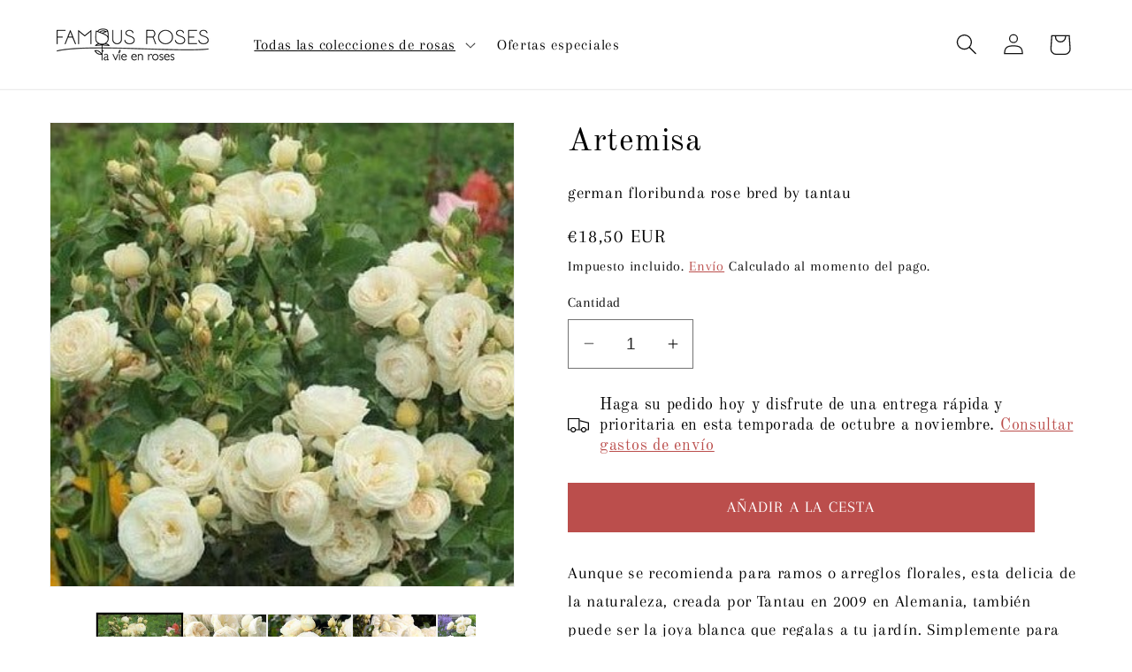

--- FILE ---
content_type: text/html; charset=utf-8
request_url: https://en.famousroses.eu/es-es/collections/shop-all-roses/products/artemis-floribunda-rose
body_size: 49211
content:
<!doctype html>
<html class="no-js" lang="es">
  <head>
    <meta charset="utf-8">
    <meta http-equiv="X-UA-Compatible" content="IE=edge">
    <meta name="viewport" content="width=device-width,initial-scale=1">
    <meta name="theme-color" content="">
    <link rel="canonical" href="https://en.famousroses.eu/es-es/products/artemis-floribunda-rose"><link rel="icon" type="image/png" href="//en.famousroses.eu/cdn/shop/files/favicon-5.gif?crop=center&height=32&v=1657813934&width=32"><link rel="preconnect" href="https://fonts.shopifycdn.com" crossorigin><title>
      Artemis ® | Floribunda Roses | Garden Rose Bush
 &ndash; Famous Roses World</title>

    
      <meta name="description" content="Buy Artemis ® Floribunda Roses bush from Famous Roses World. German floribunda rose bred by Tantau. Although recommended for bouquets or arrangements, this delight of nature created by Tantau in 2009 in Germany can also be the white jewel that you give as a gift to your garden. Just to show it how much you love it.">
    

    

<meta property="og:site_name" content="Famous Roses World">
<meta property="og:url" content="https://en.famousroses.eu/es-es/products/artemis-floribunda-rose">
<meta property="og:title" content="Artemis ® | Floribunda Roses | Garden Rose Bush">
<meta property="og:type" content="product">
<meta property="og:description" content="Buy Artemis ® Floribunda Roses bush from Famous Roses World. German floribunda rose bred by Tantau. Although recommended for bouquets or arrangements, this delight of nature created by Tantau in 2009 in Germany can also be the white jewel that you give as a gift to your garden. Just to show it how much you love it."><meta property="og:image" content="http://en.famousroses.eu/cdn/shop/files/artemis-german-floribunda-rose-bred-by-tantau-836458.jpg?v=1720523241">
  <meta property="og:image:secure_url" content="https://en.famousroses.eu/cdn/shop/files/artemis-german-floribunda-rose-bred-by-tantau-836458.jpg?v=1720523241">
  <meta property="og:image:width" content="373">
  <meta property="og:image:height" content="373"><meta property="og:price:amount" content="18,50">
  <meta property="og:price:currency" content="EUR"><meta name="twitter:card" content="summary_large_image">
<meta name="twitter:title" content="Artemis ® | Floribunda Roses | Garden Rose Bush">
<meta name="twitter:description" content="Buy Artemis ® Floribunda Roses bush from Famous Roses World. German floribunda rose bred by Tantau. Although recommended for bouquets or arrangements, this delight of nature created by Tantau in 2009 in Germany can also be the white jewel that you give as a gift to your garden. Just to show it how much you love it.">


    <script src="//en.famousroses.eu/cdn/shop/t/7/assets/constants.js?v=58251544750838685771720532175" defer="defer"></script>
    <script src="//en.famousroses.eu/cdn/shop/t/7/assets/pubsub.js?v=158357773527763999511720532175" defer="defer"></script>
    <script src="//en.famousroses.eu/cdn/shop/t/7/assets/global.js?v=40820548392383841591720532175" defer="defer"></script><script src="//en.famousroses.eu/cdn/shop/t/7/assets/animations.js?v=88693664871331136111720532175" defer="defer"></script><script>window.performance && window.performance.mark && window.performance.mark('shopify.content_for_header.start');</script><meta name="google-site-verification" content="2_DIJSYWCKtFyYecwsHMYIwo22HQ6Rk3lyZ6Q_t2x3Y">
<meta id="shopify-digital-wallet" name="shopify-digital-wallet" content="/36657037445/digital_wallets/dialog">
<meta name="shopify-checkout-api-token" content="1375589528f448305954f195e8f02e4a">
<link rel="alternate" hreflang="x-default" href="https://en.famousroses.eu/en-pt/products/artemis-floribunda-rose">
<link rel="alternate" hreflang="en" href="https://en.famousroses.eu/en-pt/products/artemis-floribunda-rose">
<link rel="alternate" hreflang="pt" href="https://en.famousroses.eu/pt-pt/products/artemis-floribunda-rose">
<link rel="alternate" hreflang="en-ES" href="https://en.famousroses.eu/en-es/products/artemis-floribunda-rose">
<link rel="alternate" hreflang="es-ES" href="https://en.famousroses.eu/es-es/products/artemis-floribunda-rose">
<link rel="alternate" hreflang="en-BG" href="https://en.famousroses.eu/en-bg/products/artemis-floribunda-rose">
<link rel="alternate" hreflang="bg-BG" href="https://en.famousroses.eu/bg-bg/products/artemis-floribunda-rose">
<link rel="alternate" hreflang="fr-FR" href="https://en.famousroses.eu/fr-fr/products/artemis-floribunda-rose">
<link rel="alternate" hreflang="en-FR" href="https://en.famousroses.eu/en-fr/products/artemis-floribunda-rose">
<link rel="alternate" hreflang="de-AT" href="https://en.famousroses.eu/de-at/products/artemis-floribunda-rose">
<link rel="alternate" hreflang="en-AT" href="https://en.famousroses.eu/en-at/products/artemis-floribunda-rose">
<link rel="alternate" hreflang="fr-BE" href="https://en.famousroses.eu/fr-be/products/artemis-floribunda-rose">
<link rel="alternate" hreflang="en-BE" href="https://en.famousroses.eu/en-be/products/artemis-floribunda-rose">
<link rel="alternate" hreflang="de-BE" href="https://en.famousroses.eu/de-be/products/artemis-floribunda-rose">
<link rel="alternate" hreflang="hr-HR" href="https://en.famousroses.eu/hr-hr/products/artemis-floribunda-rose">
<link rel="alternate" hreflang="en-HR" href="https://en.famousroses.eu/en-hr/products/artemis-floribunda-rose">
<link rel="alternate" hreflang="cs-CZ" href="https://en.famousroses.eu/cs-cz/products/artemis-floribunda-rose">
<link rel="alternate" hreflang="en-CZ" href="https://en.famousroses.eu/en-cz/products/artemis-floribunda-rose">
<link rel="alternate" hreflang="da-DK" href="https://en.famousroses.eu/da-dk/products/artemis-floribunda-rose">
<link rel="alternate" hreflang="en-DK" href="https://en.famousroses.eu/en-dk/products/artemis-floribunda-rose">
<link rel="alternate" hreflang="de-DE" href="https://en.famousroses.eu/de-de/products/artemis-floribunda-rose">
<link rel="alternate" hreflang="en-DE" href="https://en.famousroses.eu/en-de/products/artemis-floribunda-rose">
<link rel="alternate" hreflang="en-GR" href="https://en.famousroses.eu/en-gr/products/artemis-floribunda-rose">
<link rel="alternate" hreflang="el-GR" href="https://en.famousroses.eu/el-gr/products/artemis-floribunda-rose">
<link rel="alternate" hreflang="en-HU" href="https://en.famousroses.eu/en-hu/products/artemis-floribunda-rose">
<link rel="alternate" hreflang="it-IT" href="https://en.famousroses.eu/it-it/products/artemis-floribunda-rose">
<link rel="alternate" hreflang="en-IT" href="https://en.famousroses.eu/en-it/products/artemis-floribunda-rose">
<link rel="alternate" hreflang="lv-LV" href="https://en.famousroses.eu/lv-lv/products/artemis-floribunda-rose">
<link rel="alternate" hreflang="en-LV" href="https://en.famousroses.eu/en-lv/products/artemis-floribunda-rose">
<link rel="alternate" hreflang="lt-LT" href="https://en.famousroses.eu/lt-lt/products/artemis-floribunda-rose">
<link rel="alternate" hreflang="en-LT" href="https://en.famousroses.eu/en-lt/products/artemis-floribunda-rose">
<link rel="alternate" hreflang="nl-NL" href="https://en.famousroses.eu/nl-nl/products/artemis-floribunda-rose">
<link rel="alternate" hreflang="en-NL" href="https://en.famousroses.eu/en-nl/products/artemis-floribunda-rose">
<link rel="alternate" hreflang="en-PL" href="https://en.famousroses.eu/en-pl/products/artemis-floribunda-rose">
<link rel="alternate" hreflang="pl-PL" href="https://en.famousroses.eu/pl-pl/products/artemis-floribunda-rose">
<link rel="alternate" hreflang="sk-SK" href="https://en.famousroses.eu/sk-sk/products/artemis-floribunda-rose">
<link rel="alternate" hreflang="en-SK" href="https://en.famousroses.eu/en-sk/products/artemis-floribunda-rose">
<link rel="alternate" hreflang="sl-SI" href="https://en.famousroses.eu/sl-si/products/artemis-floribunda-rose">
<link rel="alternate" hreflang="en-SI" href="https://en.famousroses.eu/en-si/products/artemis-floribunda-rose">
<link rel="alternate" hreflang="sv-SE" href="https://en.famousroses.eu/sv-se/products/artemis-floribunda-rose">
<link rel="alternate" hreflang="en-SE" href="https://en.famousroses.eu/en-se/products/artemis-floribunda-rose">
<link rel="alternate" hreflang="en-FI" href="https://en.famousroses.eu/en-fi/products/artemis-floribunda-rose">
<link rel="alternate" hreflang="fi-FI" href="https://en.famousroses.eu/fi-fi/products/artemis-floribunda-rose">
<link rel="alternate" hreflang="en-EE" href="https://en.famousroses.eu/en-ee/products/artemis-floribunda-rose">
<link rel="alternate" hreflang="en-LU" href="https://en.famousroses.eu/products/artemis-floribunda-rose">
<link rel="alternate" type="application/json+oembed" href="https://en.famousroses.eu/es-es/products/artemis-floribunda-rose.oembed">
<script async="async" src="/checkouts/internal/preloads.js?locale=es-ES"></script>
<link rel="preconnect" href="https://shop.app" crossorigin="anonymous">
<script async="async" src="https://shop.app/checkouts/internal/preloads.js?locale=es-ES&shop_id=36657037445" crossorigin="anonymous"></script>
<script id="apple-pay-shop-capabilities" type="application/json">{"shopId":36657037445,"countryCode":"RO","currencyCode":"EUR","merchantCapabilities":["supports3DS"],"merchantId":"gid:\/\/shopify\/Shop\/36657037445","merchantName":"Famous Roses World","requiredBillingContactFields":["postalAddress","email","phone"],"requiredShippingContactFields":["postalAddress","email","phone"],"shippingType":"shipping","supportedNetworks":["visa","maestro","masterCard","amex"],"total":{"type":"pending","label":"Famous Roses World","amount":"1.00"},"shopifyPaymentsEnabled":true,"supportsSubscriptions":true}</script>
<script id="shopify-features" type="application/json">{"accessToken":"1375589528f448305954f195e8f02e4a","betas":["rich-media-storefront-analytics"],"domain":"en.famousroses.eu","predictiveSearch":true,"shopId":36657037445,"locale":"es"}</script>
<script>var Shopify = Shopify || {};
Shopify.shop = "en-famousroses.myshopify.com";
Shopify.locale = "es";
Shopify.currency = {"active":"EUR","rate":"1.0"};
Shopify.country = "ES";
Shopify.theme = {"name":"Dawn","id":168782004547,"schema_name":"Dawn","schema_version":"12.0.0","theme_store_id":887,"role":"main"};
Shopify.theme.handle = "null";
Shopify.theme.style = {"id":null,"handle":null};
Shopify.cdnHost = "en.famousroses.eu/cdn";
Shopify.routes = Shopify.routes || {};
Shopify.routes.root = "/es-es/";</script>
<script type="module">!function(o){(o.Shopify=o.Shopify||{}).modules=!0}(window);</script>
<script>!function(o){function n(){var o=[];function n(){o.push(Array.prototype.slice.apply(arguments))}return n.q=o,n}var t=o.Shopify=o.Shopify||{};t.loadFeatures=n(),t.autoloadFeatures=n()}(window);</script>
<script>
  window.ShopifyPay = window.ShopifyPay || {};
  window.ShopifyPay.apiHost = "shop.app\/pay";
  window.ShopifyPay.redirectState = null;
</script>
<script id="shop-js-analytics" type="application/json">{"pageType":"product"}</script>
<script defer="defer" async type="module" src="//en.famousroses.eu/cdn/shopifycloud/shop-js/modules/v2/client.init-shop-cart-sync_BSQ69bm3.es.esm.js"></script>
<script defer="defer" async type="module" src="//en.famousroses.eu/cdn/shopifycloud/shop-js/modules/v2/chunk.common_CIqZBrE6.esm.js"></script>
<script type="module">
  await import("//en.famousroses.eu/cdn/shopifycloud/shop-js/modules/v2/client.init-shop-cart-sync_BSQ69bm3.es.esm.js");
await import("//en.famousroses.eu/cdn/shopifycloud/shop-js/modules/v2/chunk.common_CIqZBrE6.esm.js");

  window.Shopify.SignInWithShop?.initShopCartSync?.({"fedCMEnabled":true,"windoidEnabled":true});

</script>
<script>
  window.Shopify = window.Shopify || {};
  if (!window.Shopify.featureAssets) window.Shopify.featureAssets = {};
  window.Shopify.featureAssets['shop-js'] = {"shop-cart-sync":["modules/v2/client.shop-cart-sync_B6JycxC-.es.esm.js","modules/v2/chunk.common_CIqZBrE6.esm.js"],"init-fed-cm":["modules/v2/client.init-fed-cm_BQYQqrmb.es.esm.js","modules/v2/chunk.common_CIqZBrE6.esm.js"],"init-windoid":["modules/v2/client.init-windoid_pGOcpYhK.es.esm.js","modules/v2/chunk.common_CIqZBrE6.esm.js"],"shop-cash-offers":["modules/v2/client.shop-cash-offers_DdBOjG3t.es.esm.js","modules/v2/chunk.common_CIqZBrE6.esm.js","modules/v2/chunk.modal_C4yd0v1c.esm.js"],"shop-button":["modules/v2/client.shop-button_DwkC6Xof.es.esm.js","modules/v2/chunk.common_CIqZBrE6.esm.js"],"init-shop-email-lookup-coordinator":["modules/v2/client.init-shop-email-lookup-coordinator_Dth6vXW2.es.esm.js","modules/v2/chunk.common_CIqZBrE6.esm.js"],"shop-toast-manager":["modules/v2/client.shop-toast-manager_C_FNN8dM.es.esm.js","modules/v2/chunk.common_CIqZBrE6.esm.js"],"shop-login-button":["modules/v2/client.shop-login-button_DSRYsi0W.es.esm.js","modules/v2/chunk.common_CIqZBrE6.esm.js","modules/v2/chunk.modal_C4yd0v1c.esm.js"],"avatar":["modules/v2/client.avatar_BTnouDA3.es.esm.js"],"init-shop-cart-sync":["modules/v2/client.init-shop-cart-sync_BSQ69bm3.es.esm.js","modules/v2/chunk.common_CIqZBrE6.esm.js"],"pay-button":["modules/v2/client.pay-button_D6Q5svIn.es.esm.js","modules/v2/chunk.common_CIqZBrE6.esm.js"],"init-shop-for-new-customer-accounts":["modules/v2/client.init-shop-for-new-customer-accounts_0-RxdhfC.es.esm.js","modules/v2/client.shop-login-button_DSRYsi0W.es.esm.js","modules/v2/chunk.common_CIqZBrE6.esm.js","modules/v2/chunk.modal_C4yd0v1c.esm.js"],"init-customer-accounts-sign-up":["modules/v2/client.init-customer-accounts-sign-up_B14ylKVQ.es.esm.js","modules/v2/client.shop-login-button_DSRYsi0W.es.esm.js","modules/v2/chunk.common_CIqZBrE6.esm.js","modules/v2/chunk.modal_C4yd0v1c.esm.js"],"shop-follow-button":["modules/v2/client.shop-follow-button_Dz9GcHjQ.es.esm.js","modules/v2/chunk.common_CIqZBrE6.esm.js","modules/v2/chunk.modal_C4yd0v1c.esm.js"],"checkout-modal":["modules/v2/client.checkout-modal_BiUPo5ac.es.esm.js","modules/v2/chunk.common_CIqZBrE6.esm.js","modules/v2/chunk.modal_C4yd0v1c.esm.js"],"init-customer-accounts":["modules/v2/client.init-customer-accounts_Bj6BmOJp.es.esm.js","modules/v2/client.shop-login-button_DSRYsi0W.es.esm.js","modules/v2/chunk.common_CIqZBrE6.esm.js","modules/v2/chunk.modal_C4yd0v1c.esm.js"],"lead-capture":["modules/v2/client.lead-capture_DYu0Z6xS.es.esm.js","modules/v2/chunk.common_CIqZBrE6.esm.js","modules/v2/chunk.modal_C4yd0v1c.esm.js"],"shop-login":["modules/v2/client.shop-login_dRo-wCdh.es.esm.js","modules/v2/chunk.common_CIqZBrE6.esm.js","modules/v2/chunk.modal_C4yd0v1c.esm.js"],"payment-terms":["modules/v2/client.payment-terms_Du59s0Sy.es.esm.js","modules/v2/chunk.common_CIqZBrE6.esm.js","modules/v2/chunk.modal_C4yd0v1c.esm.js"]};
</script>
<script>(function() {
  var isLoaded = false;
  function asyncLoad() {
    if (isLoaded) return;
    isLoaded = true;
    var urls = ["https:\/\/s3-us-west-2.amazonaws.com\/da-restock\/da-restock.js?shop=en-famousroses.myshopify.com","https:\/\/s3-us-west-2.amazonaws.com\/da-restock\/da-restock.js?shop=en-famousroses.myshopify.com"];
    for (var i = 0; i < urls.length; i++) {
      var s = document.createElement('script');
      s.type = 'text/javascript';
      s.async = true;
      s.src = urls[i];
      var x = document.getElementsByTagName('script')[0];
      x.parentNode.insertBefore(s, x);
    }
  };
  if(window.attachEvent) {
    window.attachEvent('onload', asyncLoad);
  } else {
    window.addEventListener('load', asyncLoad, false);
  }
})();</script>
<script id="__st">var __st={"a":36657037445,"offset":7200,"reqid":"86de2de8-c967-4b20-ace1-29ac1972fe0e-1768906842","pageurl":"en.famousroses.eu\/es-es\/collections\/shop-all-roses\/products\/artemis-floribunda-rose","u":"9d75b85c1e6a","p":"product","rtyp":"product","rid":5225659367557};</script>
<script>window.ShopifyPaypalV4VisibilityTracking = true;</script>
<script id="captcha-bootstrap">!function(){'use strict';const t='contact',e='account',n='new_comment',o=[[t,t],['blogs',n],['comments',n],[t,'customer']],c=[[e,'customer_login'],[e,'guest_login'],[e,'recover_customer_password'],[e,'create_customer']],r=t=>t.map((([t,e])=>`form[action*='/${t}']:not([data-nocaptcha='true']) input[name='form_type'][value='${e}']`)).join(','),a=t=>()=>t?[...document.querySelectorAll(t)].map((t=>t.form)):[];function s(){const t=[...o],e=r(t);return a(e)}const i='password',u='form_key',d=['recaptcha-v3-token','g-recaptcha-response','h-captcha-response',i],f=()=>{try{return window.sessionStorage}catch{return}},m='__shopify_v',_=t=>t.elements[u];function p(t,e,n=!1){try{const o=window.sessionStorage,c=JSON.parse(o.getItem(e)),{data:r}=function(t){const{data:e,action:n}=t;return t[m]||n?{data:e,action:n}:{data:t,action:n}}(c);for(const[e,n]of Object.entries(r))t.elements[e]&&(t.elements[e].value=n);n&&o.removeItem(e)}catch(o){console.error('form repopulation failed',{error:o})}}const l='form_type',E='cptcha';function T(t){t.dataset[E]=!0}const w=window,h=w.document,L='Shopify',v='ce_forms',y='captcha';let A=!1;((t,e)=>{const n=(g='f06e6c50-85a8-45c8-87d0-21a2b65856fe',I='https://cdn.shopify.com/shopifycloud/storefront-forms-hcaptcha/ce_storefront_forms_captcha_hcaptcha.v1.5.2.iife.js',D={infoText:'Protegido por hCaptcha',privacyText:'Privacidad',termsText:'Términos'},(t,e,n)=>{const o=w[L][v],c=o.bindForm;if(c)return c(t,g,e,D).then(n);var r;o.q.push([[t,g,e,D],n]),r=I,A||(h.body.append(Object.assign(h.createElement('script'),{id:'captcha-provider',async:!0,src:r})),A=!0)});var g,I,D;w[L]=w[L]||{},w[L][v]=w[L][v]||{},w[L][v].q=[],w[L][y]=w[L][y]||{},w[L][y].protect=function(t,e){n(t,void 0,e),T(t)},Object.freeze(w[L][y]),function(t,e,n,w,h,L){const[v,y,A,g]=function(t,e,n){const i=e?o:[],u=t?c:[],d=[...i,...u],f=r(d),m=r(i),_=r(d.filter((([t,e])=>n.includes(e))));return[a(f),a(m),a(_),s()]}(w,h,L),I=t=>{const e=t.target;return e instanceof HTMLFormElement?e:e&&e.form},D=t=>v().includes(t);t.addEventListener('submit',(t=>{const e=I(t);if(!e)return;const n=D(e)&&!e.dataset.hcaptchaBound&&!e.dataset.recaptchaBound,o=_(e),c=g().includes(e)&&(!o||!o.value);(n||c)&&t.preventDefault(),c&&!n&&(function(t){try{if(!f())return;!function(t){const e=f();if(!e)return;const n=_(t);if(!n)return;const o=n.value;o&&e.removeItem(o)}(t);const e=Array.from(Array(32),(()=>Math.random().toString(36)[2])).join('');!function(t,e){_(t)||t.append(Object.assign(document.createElement('input'),{type:'hidden',name:u})),t.elements[u].value=e}(t,e),function(t,e){const n=f();if(!n)return;const o=[...t.querySelectorAll(`input[type='${i}']`)].map((({name:t})=>t)),c=[...d,...o],r={};for(const[a,s]of new FormData(t).entries())c.includes(a)||(r[a]=s);n.setItem(e,JSON.stringify({[m]:1,action:t.action,data:r}))}(t,e)}catch(e){console.error('failed to persist form',e)}}(e),e.submit())}));const S=(t,e)=>{t&&!t.dataset[E]&&(n(t,e.some((e=>e===t))),T(t))};for(const o of['focusin','change'])t.addEventListener(o,(t=>{const e=I(t);D(e)&&S(e,y())}));const B=e.get('form_key'),M=e.get(l),P=B&&M;t.addEventListener('DOMContentLoaded',(()=>{const t=y();if(P)for(const e of t)e.elements[l].value===M&&p(e,B);[...new Set([...A(),...v().filter((t=>'true'===t.dataset.shopifyCaptcha))])].forEach((e=>S(e,t)))}))}(h,new URLSearchParams(w.location.search),n,t,e,['guest_login'])})(!0,!0)}();</script>
<script integrity="sha256-4kQ18oKyAcykRKYeNunJcIwy7WH5gtpwJnB7kiuLZ1E=" data-source-attribution="shopify.loadfeatures" defer="defer" src="//en.famousroses.eu/cdn/shopifycloud/storefront/assets/storefront/load_feature-a0a9edcb.js" crossorigin="anonymous"></script>
<script crossorigin="anonymous" defer="defer" src="//en.famousroses.eu/cdn/shopifycloud/storefront/assets/shopify_pay/storefront-65b4c6d7.js?v=20250812"></script>
<script data-source-attribution="shopify.dynamic_checkout.dynamic.init">var Shopify=Shopify||{};Shopify.PaymentButton=Shopify.PaymentButton||{isStorefrontPortableWallets:!0,init:function(){window.Shopify.PaymentButton.init=function(){};var t=document.createElement("script");t.src="https://en.famousroses.eu/cdn/shopifycloud/portable-wallets/latest/portable-wallets.es.js",t.type="module",document.head.appendChild(t)}};
</script>
<script data-source-attribution="shopify.dynamic_checkout.buyer_consent">
  function portableWalletsHideBuyerConsent(e){var t=document.getElementById("shopify-buyer-consent"),n=document.getElementById("shopify-subscription-policy-button");t&&n&&(t.classList.add("hidden"),t.setAttribute("aria-hidden","true"),n.removeEventListener("click",e))}function portableWalletsShowBuyerConsent(e){var t=document.getElementById("shopify-buyer-consent"),n=document.getElementById("shopify-subscription-policy-button");t&&n&&(t.classList.remove("hidden"),t.removeAttribute("aria-hidden"),n.addEventListener("click",e))}window.Shopify?.PaymentButton&&(window.Shopify.PaymentButton.hideBuyerConsent=portableWalletsHideBuyerConsent,window.Shopify.PaymentButton.showBuyerConsent=portableWalletsShowBuyerConsent);
</script>
<script data-source-attribution="shopify.dynamic_checkout.cart.bootstrap">document.addEventListener("DOMContentLoaded",(function(){function t(){return document.querySelector("shopify-accelerated-checkout-cart, shopify-accelerated-checkout")}if(t())Shopify.PaymentButton.init();else{new MutationObserver((function(e,n){t()&&(Shopify.PaymentButton.init(),n.disconnect())})).observe(document.body,{childList:!0,subtree:!0})}}));
</script>
<link id="shopify-accelerated-checkout-styles" rel="stylesheet" media="screen" href="https://en.famousroses.eu/cdn/shopifycloud/portable-wallets/latest/accelerated-checkout-backwards-compat.css" crossorigin="anonymous">
<style id="shopify-accelerated-checkout-cart">
        #shopify-buyer-consent {
  margin-top: 1em;
  display: inline-block;
  width: 100%;
}

#shopify-buyer-consent.hidden {
  display: none;
}

#shopify-subscription-policy-button {
  background: none;
  border: none;
  padding: 0;
  text-decoration: underline;
  font-size: inherit;
  cursor: pointer;
}

#shopify-subscription-policy-button::before {
  box-shadow: none;
}

      </style>
<script id="sections-script" data-sections="header" defer="defer" src="//en.famousroses.eu/cdn/shop/t/7/compiled_assets/scripts.js?v=34707"></script>
<script>window.performance && window.performance.mark && window.performance.mark('shopify.content_for_header.end');</script>

    <style data-shopify>
      @font-face {
  font-family: Arapey;
  font-weight: 400;
  font-style: normal;
  font-display: swap;
  src: url("//en.famousroses.eu/cdn/fonts/arapey/arapey_n4.f34340ab9c56baa7f8accf674e253407b725d12c.woff2") format("woff2"),
       url("//en.famousroses.eu/cdn/fonts/arapey/arapey_n4.003d1426f62522643e43e1d3072a2e7d1ab78130.woff") format("woff");
}

      
      @font-face {
  font-family: Arapey;
  font-weight: 400;
  font-style: italic;
  font-display: swap;
  src: url("//en.famousroses.eu/cdn/fonts/arapey/arapey_i4.ad247a0e8f08ff5e0ae323e76dcd32a177cc1ff2.woff2") format("woff2"),
       url("//en.famousroses.eu/cdn/fonts/arapey/arapey_i4.82d96a9fb4e68810c9dda6c6733ec9fc812fc1dd.woff") format("woff");
}

      
      @font-face {
  font-family: "Old Standard TT";
  font-weight: 400;
  font-style: normal;
  font-display: swap;
  src: url("//en.famousroses.eu/cdn/fonts/old_standard_tt/oldstandardtt_n4.e4d0459aae47f231fcd882ba2c7aa365342610f8.woff2") format("woff2"),
       url("//en.famousroses.eu/cdn/fonts/old_standard_tt/oldstandardtt_n4.ad7f749dd2bf2630a6bd1c3e678430fa94129426.woff") format("woff");
}


      
        :root,
        .color-background-1 {
          --color-background: 255,255,255;
        
          --gradient-background: #ffffff;
        

        

        --color-foreground: 18,18,18;
        --color-background-contrast: 191,191,191;
        --color-shadow: 18,18,18;
        --color-button: 187,78,76;
        --color-button-text: 255,255,255;
        --color-secondary-button: 255,255,255;
        --color-secondary-button-text: 18,18,18;
        --color-link: 18,18,18;
        --color-badge-foreground: 18,18,18;
        --color-badge-background: 255,255,255;
        --color-badge-border: 18,18,18;
        --payment-terms-background-color: rgb(255 255 255);
      }
      
        
        .color-background-2 {
          --color-background: 187,78,76;
        
          --gradient-background: #bb4e4c;
        

        

        --color-foreground: 255,255,255;
        --color-background-contrast: 98,38,37;
        --color-shadow: 18,18,18;
        --color-button: 18,18,18;
        --color-button-text: 243,243,243;
        --color-secondary-button: 187,78,76;
        --color-secondary-button-text: 18,18,18;
        --color-link: 18,18,18;
        --color-badge-foreground: 255,255,255;
        --color-badge-background: 187,78,76;
        --color-badge-border: 255,255,255;
        --payment-terms-background-color: rgb(187 78 76);
      }
      
        
        .color-inverse {
          --color-background: 255,255,255;
        
          --gradient-background: #ffffff;
        

        

        --color-foreground: 255,255,255;
        --color-background-contrast: 191,191,191;
        --color-shadow: 18,18,18;
        --color-button: 255,255,255;
        --color-button-text: 0,0,0;
        --color-secondary-button: 255,255,255;
        --color-secondary-button-text: 255,255,255;
        --color-link: 255,255,255;
        --color-badge-foreground: 255,255,255;
        --color-badge-background: 255,255,255;
        --color-badge-border: 255,255,255;
        --payment-terms-background-color: rgb(255 255 255);
      }
      
        
        .color-accent-1 {
          --color-background: 255,255,255;
        
          --gradient-background: #ffffff;
        

        

        --color-foreground: 0,0,0;
        --color-background-contrast: 191,191,191;
        --color-shadow: 18,18,18;
        --color-button: 187,78,76;
        --color-button-text: 255,255,255;
        --color-secondary-button: 255,255,255;
        --color-secondary-button-text: 187,78,76;
        --color-link: 187,78,76;
        --color-badge-foreground: 0,0,0;
        --color-badge-background: 255,255,255;
        --color-badge-border: 0,0,0;
        --payment-terms-background-color: rgb(255 255 255);
      }
      
        
        .color-accent-2 {
          --color-background: 255,255,255;
        
          --gradient-background: #ffffff;
        

        

        --color-foreground: 187,78,76;
        --color-background-contrast: 191,191,191;
        --color-shadow: 18,18,18;
        --color-button: 187,78,76;
        --color-button-text: 187,78,76;
        --color-secondary-button: 255,255,255;
        --color-secondary-button-text: 187,78,76;
        --color-link: 187,78,76;
        --color-badge-foreground: 187,78,76;
        --color-badge-background: 255,255,255;
        --color-badge-border: 187,78,76;
        --payment-terms-background-color: rgb(255 255 255);
      }
      

      body, .color-background-1, .color-background-2, .color-inverse, .color-accent-1, .color-accent-2 {
        color: rgba(var(--color-foreground), 0.75);
        background-color: rgb(var(--color-background));
      }

      :root {
        --font-body-family: Arapey, serif;
        --font-body-style: normal;
        --font-body-weight: 400;
        --font-body-weight-bold: 700;

        --font-heading-family: "Old Standard TT", serif;
        --font-heading-style: normal;
        --font-heading-weight: 400;

        --font-body-scale: 1.2;
        --font-heading-scale: 1.0;

        --media-padding: px;
        --media-border-opacity: 0.05;
        --media-border-width: 1px;
        --media-radius: 0px;
        --media-shadow-opacity: 0.0;
        --media-shadow-horizontal-offset: 0px;
        --media-shadow-vertical-offset: 4px;
        --media-shadow-blur-radius: 5px;
        --media-shadow-visible: 0;

        --page-width: 120rem;
        --page-width-margin: 0rem;

        --product-card-image-padding: 0.0rem;
        --product-card-corner-radius: 0.0rem;
        --product-card-text-alignment: left;
        --product-card-border-width: 0.0rem;
        --product-card-border-opacity: 0.1;
        --product-card-shadow-opacity: 0.0;
        --product-card-shadow-visible: 0;
        --product-card-shadow-horizontal-offset: 0.0rem;
        --product-card-shadow-vertical-offset: 0.4rem;
        --product-card-shadow-blur-radius: 0.5rem;

        --collection-card-image-padding: 0.0rem;
        --collection-card-corner-radius: 0.0rem;
        --collection-card-text-alignment: left;
        --collection-card-border-width: 0.0rem;
        --collection-card-border-opacity: 0.1;
        --collection-card-shadow-opacity: 0.0;
        --collection-card-shadow-visible: 0;
        --collection-card-shadow-horizontal-offset: 0.0rem;
        --collection-card-shadow-vertical-offset: 0.4rem;
        --collection-card-shadow-blur-radius: 0.5rem;

        --blog-card-image-padding: 0.0rem;
        --blog-card-corner-radius: 0.0rem;
        --blog-card-text-alignment: left;
        --blog-card-border-width: 0.0rem;
        --blog-card-border-opacity: 0.1;
        --blog-card-shadow-opacity: 0.0;
        --blog-card-shadow-visible: 0;
        --blog-card-shadow-horizontal-offset: 0.0rem;
        --blog-card-shadow-vertical-offset: 0.4rem;
        --blog-card-shadow-blur-radius: 0.5rem;

        --badge-corner-radius: 4.0rem;

        --popup-border-width: 1px;
        --popup-border-opacity: 0.1;
        --popup-corner-radius: 0px;
        --popup-shadow-opacity: 0.05;
        --popup-shadow-horizontal-offset: 0px;
        --popup-shadow-vertical-offset: 4px;
        --popup-shadow-blur-radius: 5px;

        --drawer-border-width: 1px;
        --drawer-border-opacity: 0.1;
        --drawer-shadow-opacity: 0.0;
        --drawer-shadow-horizontal-offset: 0px;
        --drawer-shadow-vertical-offset: 4px;
        --drawer-shadow-blur-radius: 5px;

        --spacing-sections-desktop: 0px;
        --spacing-sections-mobile: 0px;

        --grid-desktop-vertical-spacing: 8px;
        --grid-desktop-horizontal-spacing: 8px;
        --grid-mobile-vertical-spacing: 4px;
        --grid-mobile-horizontal-spacing: 4px;

        --text-boxes-border-opacity: 0.1;
        --text-boxes-border-width: 0px;
        --text-boxes-radius: 0px;
        --text-boxes-shadow-opacity: 0.0;
        --text-boxes-shadow-visible: 0;
        --text-boxes-shadow-horizontal-offset: 0px;
        --text-boxes-shadow-vertical-offset: 4px;
        --text-boxes-shadow-blur-radius: 5px;

        --buttons-radius: 0px;
        --buttons-radius-outset: 0px;
        --buttons-border-width: 1px;
        --buttons-border-opacity: 1.0;
        --buttons-shadow-opacity: 0.0;
        --buttons-shadow-visible: 0;
        --buttons-shadow-horizontal-offset: 0px;
        --buttons-shadow-vertical-offset: 4px;
        --buttons-shadow-blur-radius: 5px;
        --buttons-border-offset: 0px;

        --inputs-radius: 0px;
        --inputs-border-width: 1px;
        --inputs-border-opacity: 0.55;
        --inputs-shadow-opacity: 0.0;
        --inputs-shadow-horizontal-offset: 0px;
        --inputs-margin-offset: 0px;
        --inputs-shadow-vertical-offset: 4px;
        --inputs-shadow-blur-radius: 5px;
        --inputs-radius-outset: 0px;

        --variant-pills-radius: 40px;
        --variant-pills-border-width: 1px;
        --variant-pills-border-opacity: 0.55;
        --variant-pills-shadow-opacity: 0.0;
        --variant-pills-shadow-horizontal-offset: 0px;
        --variant-pills-shadow-vertical-offset: 4px;
        --variant-pills-shadow-blur-radius: 5px;
      }

      *,
      *::before,
      *::after {
        box-sizing: inherit;
      }

      html {
        box-sizing: border-box;
        font-size: calc(var(--font-body-scale) * 62.5%);
        height: 100%;
      }

      body {
        display: grid;
        grid-template-rows: auto auto 1fr auto;
        grid-template-columns: 100%;
        min-height: 100%;
        margin: 0;
        font-size: 1.5rem;
        letter-spacing: 0.06rem;
        line-height: calc(1 + 0.8 / var(--font-body-scale));
        font-family: var(--font-body-family);
        font-style: var(--font-body-style);
        font-weight: var(--font-body-weight);
      }

      @media screen and (min-width: 750px) {
        body {
          font-size: 1.6rem;
        }
      }
    </style>

    <link href="//en.famousroses.eu/cdn/shop/t/7/assets/base.css?v=22615539281115885671720532175" rel="stylesheet" type="text/css" media="all" />
<link rel="preload" as="font" href="//en.famousroses.eu/cdn/fonts/arapey/arapey_n4.f34340ab9c56baa7f8accf674e253407b725d12c.woff2" type="font/woff2" crossorigin><link rel="preload" as="font" href="//en.famousroses.eu/cdn/fonts/old_standard_tt/oldstandardtt_n4.e4d0459aae47f231fcd882ba2c7aa365342610f8.woff2" type="font/woff2" crossorigin><link href="//en.famousroses.eu/cdn/shop/t/7/assets/component-localization-form.css?v=143319823105703127341720532175" rel="stylesheet" type="text/css" media="all" />
      <script src="//en.famousroses.eu/cdn/shop/t/7/assets/localization-form.js?v=161644695336821385561720532175" defer="defer"></script><link
        rel="stylesheet"
        href="//en.famousroses.eu/cdn/shop/t/7/assets/component-predictive-search.css?v=118923337488134913561720532175"
        media="print"
        onload="this.media='all'"
      ><script>
      document.documentElement.className = document.documentElement.className.replace('no-js', 'js');
      if (Shopify.designMode) {
        document.documentElement.classList.add('shopify-design-mode');
      }
    </script>
  <!-- BEGIN app block: shopify://apps/consentmo-gdpr/blocks/gdpr_cookie_consent/4fbe573f-a377-4fea-9801-3ee0858cae41 -->


<!-- END app block --><!-- BEGIN app block: shopify://apps/minmaxify-order-limits/blocks/app-embed-block/3acfba32-89f3-4377-ae20-cbb9abc48475 --><script type="text/javascript" src="https://limits.minmaxify.com/en-famousroses.myshopify.com?v=137b&r=20250915082201"></script>

<!-- END app block --><!-- BEGIN app block: shopify://apps/judge-me-reviews/blocks/judgeme_core/61ccd3b1-a9f2-4160-9fe9-4fec8413e5d8 --><!-- Start of Judge.me Core -->






<link rel="dns-prefetch" href="https://cdnwidget.judge.me">
<link rel="dns-prefetch" href="https://cdn.judge.me">
<link rel="dns-prefetch" href="https://cdn1.judge.me">
<link rel="dns-prefetch" href="https://api.judge.me">

<script data-cfasync='false' class='jdgm-settings-script'>window.jdgmSettings={"pagination":5,"disable_web_reviews":true,"badge_no_review_text":"Sin reseñas","badge_n_reviews_text":"{{ n }} reseña/reseñas","hide_badge_preview_if_no_reviews":true,"badge_hide_text":false,"enforce_center_preview_badge":false,"widget_title":"Reseñas de Clientes","widget_open_form_text":"Escribir una reseña","widget_close_form_text":"Cancelar reseña","widget_refresh_page_text":"Actualizar página","widget_summary_text":"Basado en {{ number_of_reviews }} reseña/reseñas","widget_no_review_text":"Sé el primero en escribir una reseña","widget_name_field_text":"Nombre","widget_verified_name_field_text":"Nombre Verificado (público)","widget_name_placeholder_text":"Nombre","widget_required_field_error_text":"Este campo es obligatorio.","widget_email_field_text":"Dirección de correo electrónico","widget_verified_email_field_text":"Correo electrónico Verificado (privado, no se puede editar)","widget_email_placeholder_text":"Tu dirección de correo electrónico","widget_email_field_error_text":"Por favor, ingresa una dirección de correo electrónico válida.","widget_rating_field_text":"Calificación","widget_review_title_field_text":"Título de la Reseña","widget_review_title_placeholder_text":"Da un título a tu reseña","widget_review_body_field_text":"Contenido de la reseña","widget_review_body_placeholder_text":"Empieza a escribir aquí...","widget_pictures_field_text":"Imagen/Video (opcional)","widget_submit_review_text":"Enviar Reseña","widget_submit_verified_review_text":"Enviar Reseña Verificada","widget_submit_success_msg_with_auto_publish":"¡Gracias! Por favor, actualiza la página en unos momentos para ver tu reseña. Puedes eliminar o editar tu reseña iniciando sesión en \u003ca href='https://judge.me/login' target='_blank' rel='nofollow noopener'\u003eJudge.me\u003c/a\u003e","widget_submit_success_msg_no_auto_publish":"¡Gracias! Tu reseña se publicará tan pronto como sea aprobada por el administrador de la tienda. Puedes eliminar o editar tu reseña iniciando sesión en \u003ca href='https://judge.me/login' target='_blank' rel='nofollow noopener'\u003eJudge.me\u003c/a\u003e","widget_show_default_reviews_out_of_total_text":"Mostrando {{ n_reviews_shown }} de {{ n_reviews }} reseñas.","widget_show_all_link_text":"Mostrar todas","widget_show_less_link_text":"Mostrar menos","widget_author_said_text":"{{ reviewer_name }} dijo:","widget_days_text":"hace {{ n }} día/días","widget_weeks_text":"hace {{ n }} semana/semanas","widget_months_text":"hace {{ n }} mes/meses","widget_years_text":"hace {{ n }} año/años","widget_yesterday_text":"Ayer","widget_today_text":"Hoy","widget_replied_text":"\u003e\u003e {{ shop_name }} respondió:","widget_read_more_text":"Leer más","widget_reviewer_name_as_initial":"","widget_rating_filter_color":"#fbcd0a","widget_rating_filter_see_all_text":"Ver todas las reseñas","widget_sorting_most_recent_text":"Más Recientes","widget_sorting_highest_rating_text":"Mayor Calificación","widget_sorting_lowest_rating_text":"Menor Calificación","widget_sorting_with_pictures_text":"Solo Imágenes","widget_sorting_most_helpful_text":"Más Útiles","widget_open_question_form_text":"Hacer una pregunta","widget_reviews_subtab_text":"Reseñas","widget_questions_subtab_text":"Preguntas","widget_question_label_text":"Pregunta","widget_answer_label_text":"Respuesta","widget_question_placeholder_text":"Escribe tu pregunta aquí","widget_submit_question_text":"Enviar Pregunta","widget_question_submit_success_text":"¡Gracias por tu pregunta! Te notificaremos una vez que sea respondida.","verified_badge_text":"Verificado","verified_badge_bg_color":"","verified_badge_text_color":"","verified_badge_placement":"left-of-reviewer-name","widget_review_max_height":"","widget_hide_border":false,"widget_social_share":false,"widget_thumb":false,"widget_review_location_show":false,"widget_location_format":"","all_reviews_include_out_of_store_products":true,"all_reviews_out_of_store_text":"(fuera de la tienda)","all_reviews_pagination":100,"all_reviews_product_name_prefix_text":"sobre","enable_review_pictures":true,"enable_question_anwser":false,"widget_theme":"default","review_date_format":"dd/mm/yyyy","default_sort_method":"most-recent","widget_product_reviews_subtab_text":"Reseñas de Productos","widget_shop_reviews_subtab_text":"Reseñas de la Tienda","widget_other_products_reviews_text":"Reseñas para otros productos","widget_store_reviews_subtab_text":"Reseñas de la tienda","widget_no_store_reviews_text":"Esta tienda no ha recibido ninguna reseña todavía","widget_web_restriction_product_reviews_text":"Este producto no ha recibido ninguna reseña todavía","widget_no_items_text":"No se encontraron elementos","widget_show_more_text":"Mostrar más","widget_write_a_store_review_text":"Escribir una Reseña de la Tienda","widget_other_languages_heading":"Reseñas en Otros Idiomas","widget_translate_review_text":"Traducir reseña a {{ language }}","widget_translating_review_text":"Traduciendo...","widget_show_original_translation_text":"Mostrar original ({{ language }})","widget_translate_review_failed_text":"No se pudo traducir la reseña.","widget_translate_review_retry_text":"Reintentar","widget_translate_review_try_again_later_text":"Intentar más tarde","show_product_url_for_grouped_product":false,"widget_sorting_pictures_first_text":"Imágenes Primero","show_pictures_on_all_rev_page_mobile":false,"show_pictures_on_all_rev_page_desktop":false,"floating_tab_hide_mobile_install_preference":false,"floating_tab_button_name":"★ Reseñas","floating_tab_title":"Deja que los clientes hablen por nosotros","floating_tab_button_color":"","floating_tab_button_background_color":"","floating_tab_url":"","floating_tab_url_enabled":false,"floating_tab_tab_style":"text","all_reviews_text_badge_text":"Los clientes nos califican {{ shop.metafields.judgeme.all_reviews_rating | round: 1 }}/5 basado en {{ shop.metafields.judgeme.all_reviews_count }} reseñas.","all_reviews_text_badge_text_branded_style":"{{ shop.metafields.judgeme.all_reviews_rating | round: 1 }} de 5 estrellas basado en {{ shop.metafields.judgeme.all_reviews_count }} reseñas","is_all_reviews_text_badge_a_link":false,"show_stars_for_all_reviews_text_badge":false,"all_reviews_text_badge_url":"","all_reviews_text_style":"branded","all_reviews_text_color_style":"judgeme_brand_color","all_reviews_text_color":"#108474","all_reviews_text_show_jm_brand":true,"featured_carousel_show_header":true,"featured_carousel_title":"Deja que los clientes hablen por nosotros","testimonials_carousel_title":"Los clientes nos dicen","videos_carousel_title":"Historias de clientes reales","cards_carousel_title":"Los clientes nos dicen","featured_carousel_count_text":"de {{ n }} reseñas","featured_carousel_add_link_to_all_reviews_page":false,"featured_carousel_url":"","featured_carousel_show_images":true,"featured_carousel_autoslide_interval":5,"featured_carousel_arrows_on_the_sides":false,"featured_carousel_height":250,"featured_carousel_width":80,"featured_carousel_image_size":0,"featured_carousel_image_height":250,"featured_carousel_arrow_color":"#eeeeee","verified_count_badge_style":"branded","verified_count_badge_orientation":"horizontal","verified_count_badge_color_style":"judgeme_brand_color","verified_count_badge_color":"#108474","is_verified_count_badge_a_link":false,"verified_count_badge_url":"","verified_count_badge_show_jm_brand":true,"widget_rating_preset_default":5,"widget_first_sub_tab":"product-reviews","widget_show_histogram":true,"widget_histogram_use_custom_color":false,"widget_pagination_use_custom_color":false,"widget_star_use_custom_color":false,"widget_verified_badge_use_custom_color":false,"widget_write_review_use_custom_color":false,"picture_reminder_submit_button":"Subir Imágenes","enable_review_videos":true,"mute_video_by_default":true,"widget_sorting_videos_first_text":"Videos Primero","widget_review_pending_text":"Pendiente","featured_carousel_items_for_large_screen":3,"social_share_options_order":"Facebook,Twitter","remove_microdata_snippet":true,"disable_json_ld":false,"enable_json_ld_products":false,"preview_badge_show_question_text":false,"preview_badge_no_question_text":"Sin preguntas","preview_badge_n_question_text":"{{ number_of_questions }} pregunta/preguntas","qa_badge_show_icon":false,"qa_badge_position":"same-row","remove_judgeme_branding":false,"widget_add_search_bar":false,"widget_search_bar_placeholder":"Buscar","widget_sorting_verified_only_text":"Solo verificadas","featured_carousel_theme":"vertical","featured_carousel_show_rating":true,"featured_carousel_show_title":true,"featured_carousel_show_body":true,"featured_carousel_show_date":false,"featured_carousel_show_reviewer":true,"featured_carousel_show_product":false,"featured_carousel_header_background_color":"#FFFFFF","featured_carousel_header_text_color":"#000000","featured_carousel_name_product_separator":"reviewed","featured_carousel_full_star_background":"#108474","featured_carousel_empty_star_background":"#dadada","featured_carousel_vertical_theme_background":"#f9fafb","featured_carousel_verified_badge_enable":true,"featured_carousel_verified_badge_color":"#108474","featured_carousel_border_style":"round","featured_carousel_review_line_length_limit":3,"featured_carousel_more_reviews_button_text":"Leer más reseñas","featured_carousel_view_product_button_text":"Ver producto","all_reviews_page_load_reviews_on":"scroll","all_reviews_page_load_more_text":"Cargar Más Reseñas","disable_fb_tab_reviews":false,"enable_ajax_cdn_cache":false,"widget_advanced_speed_features":5,"widget_public_name_text":"mostrado públicamente como","default_reviewer_name":"John Smith","default_reviewer_name_has_non_latin":true,"widget_reviewer_anonymous":"Anónimo","medals_widget_title":"Medallas de Reseñas Judge.me","medals_widget_background_color":"#f9fafb","medals_widget_position":"footer_all_pages","medals_widget_border_color":"#f9fafb","medals_widget_verified_text_position":"left","medals_widget_use_monochromatic_version":false,"medals_widget_elements_color":"#108474","show_reviewer_avatar":true,"widget_invalid_yt_video_url_error_text":"No es una URL de video de YouTube","widget_max_length_field_error_text":"Por favor, ingresa no más de {0} caracteres.","widget_show_country_flag":false,"widget_show_collected_via_shop_app":true,"widget_verified_by_shop_badge_style":"light","widget_verified_by_shop_text":"Verificado por la Tienda","widget_show_photo_gallery":false,"widget_load_with_code_splitting":true,"widget_ugc_install_preference":false,"widget_ugc_title":"Hecho por nosotros, Compartido por ti","widget_ugc_subtitle":"Etiquétanos para ver tu imagen destacada en nuestra página","widget_ugc_arrows_color":"#ffffff","widget_ugc_primary_button_text":"Comprar Ahora","widget_ugc_primary_button_background_color":"#108474","widget_ugc_primary_button_text_color":"#ffffff","widget_ugc_primary_button_border_width":"0","widget_ugc_primary_button_border_style":"none","widget_ugc_primary_button_border_color":"#108474","widget_ugc_primary_button_border_radius":"25","widget_ugc_secondary_button_text":"Cargar Más","widget_ugc_secondary_button_background_color":"#ffffff","widget_ugc_secondary_button_text_color":"#108474","widget_ugc_secondary_button_border_width":"2","widget_ugc_secondary_button_border_style":"solid","widget_ugc_secondary_button_border_color":"#108474","widget_ugc_secondary_button_border_radius":"25","widget_ugc_reviews_button_text":"Ver Reseñas","widget_ugc_reviews_button_background_color":"#ffffff","widget_ugc_reviews_button_text_color":"#108474","widget_ugc_reviews_button_border_width":"2","widget_ugc_reviews_button_border_style":"solid","widget_ugc_reviews_button_border_color":"#108474","widget_ugc_reviews_button_border_radius":"25","widget_ugc_reviews_button_link_to":"judgeme-reviews-page","widget_ugc_show_post_date":true,"widget_ugc_max_width":"800","widget_rating_metafield_value_type":true,"widget_primary_color":"#F7B603","widget_enable_secondary_color":false,"widget_secondary_color":"#edf5f5","widget_summary_average_rating_text":"{{ average_rating }} de 5","widget_media_grid_title":"Fotos y videos de clientes","widget_media_grid_see_more_text":"Ver más","widget_round_style":false,"widget_show_product_medals":true,"widget_verified_by_judgeme_text":"Verificado por Judge.me","widget_show_store_medals":true,"widget_verified_by_judgeme_text_in_store_medals":"Verificado por Judge.me","widget_media_field_exceed_quantity_message":"Lo sentimos, solo podemos aceptar {{ max_media }} para una reseña.","widget_media_field_exceed_limit_message":"{{ file_name }} es demasiado grande, por favor selecciona un {{ media_type }} menor a {{ size_limit }}MB.","widget_review_submitted_text":"¡Reseña Enviada!","widget_question_submitted_text":"¡Pregunta Enviada!","widget_close_form_text_question":"Cancelar","widget_write_your_answer_here_text":"Escribe tu respuesta aquí","widget_enabled_branded_link":true,"widget_show_collected_by_judgeme":true,"widget_reviewer_name_color":"","widget_write_review_text_color":"","widget_write_review_bg_color":"","widget_collected_by_judgeme_text":"recopilado por Judge.me","widget_pagination_type":"standard","widget_load_more_text":"Cargar Más","widget_load_more_color":"#108474","widget_full_review_text":"Reseña Completa","widget_read_more_reviews_text":"Leer Más Reseñas","widget_read_questions_text":"Leer Preguntas","widget_questions_and_answers_text":"Preguntas y Respuestas","widget_verified_by_text":"Verificado por","widget_verified_text":"Verificado","widget_number_of_reviews_text":"{{ number_of_reviews }} reseñas","widget_back_button_text":"Atrás","widget_next_button_text":"Siguiente","widget_custom_forms_filter_button":"Filtros","custom_forms_style":"horizontal","widget_show_review_information":false,"how_reviews_are_collected":"¿Cómo se recopilan las reseñas?","widget_show_review_keywords":false,"widget_gdpr_statement":"Cómo usamos tus datos: Solo te contactaremos sobre la reseña que dejaste, y solo si es necesario. Al enviar tu reseña, aceptas los \u003ca href='https://judge.me/terms' target='_blank' rel='nofollow noopener'\u003etérminos\u003c/a\u003e, \u003ca href='https://judge.me/privacy' target='_blank' rel='nofollow noopener'\u003eprivacidad\u003c/a\u003e y \u003ca href='https://judge.me/content-policy' target='_blank' rel='nofollow noopener'\u003epolíticas de contenido\u003c/a\u003e de Judge.me.","widget_multilingual_sorting_enabled":false,"widget_translate_review_content_enabled":false,"widget_translate_review_content_method":"manual","popup_widget_review_selection":"automatically_with_pictures","popup_widget_round_border_style":true,"popup_widget_show_title":true,"popup_widget_show_body":true,"popup_widget_show_reviewer":false,"popup_widget_show_product":true,"popup_widget_show_pictures":true,"popup_widget_use_review_picture":true,"popup_widget_show_on_home_page":true,"popup_widget_show_on_product_page":true,"popup_widget_show_on_collection_page":true,"popup_widget_show_on_cart_page":true,"popup_widget_position":"bottom_left","popup_widget_first_review_delay":5,"popup_widget_duration":5,"popup_widget_interval":5,"popup_widget_review_count":5,"popup_widget_hide_on_mobile":true,"review_snippet_widget_round_border_style":true,"review_snippet_widget_card_color":"#FFFFFF","review_snippet_widget_slider_arrows_background_color":"#FFFFFF","review_snippet_widget_slider_arrows_color":"#000000","review_snippet_widget_star_color":"#108474","show_product_variant":false,"all_reviews_product_variant_label_text":"Variante: ","widget_show_verified_branding":true,"widget_ai_summary_title":"Los clientes dicen","widget_ai_summary_disclaimer":"Resumen de reseñas impulsado por IA basado en reseñas recientes de clientes","widget_show_ai_summary":false,"widget_show_ai_summary_bg":false,"widget_show_review_title_input":true,"redirect_reviewers_invited_via_email":"review_widget","request_store_review_after_product_review":false,"request_review_other_products_in_order":false,"review_form_color_scheme":"default","review_form_corner_style":"square","review_form_star_color":{},"review_form_text_color":"#333333","review_form_background_color":"#ffffff","review_form_field_background_color":"#fafafa","review_form_button_color":{},"review_form_button_text_color":"#ffffff","review_form_modal_overlay_color":"#000000","review_content_screen_title_text":"¿Cómo calificarías este producto?","review_content_introduction_text":"Nos encantaría que compartieras un poco sobre tu experiencia.","store_review_form_title_text":"¿Cómo calificarías esta tienda?","store_review_form_introduction_text":"Nos encantaría que compartieras un poco sobre tu experiencia.","show_review_guidance_text":true,"one_star_review_guidance_text":"Pobre","five_star_review_guidance_text":"Excelente","customer_information_screen_title_text":"Sobre ti","customer_information_introduction_text":"Por favor, cuéntanos más sobre ti.","custom_questions_screen_title_text":"Tu experiencia en más detalle","custom_questions_introduction_text":"Aquí hay algunas preguntas para ayudarnos a entender más sobre tu experiencia.","review_submitted_screen_title_text":"¡Gracias por tu reseña!","review_submitted_screen_thank_you_text":"La estamos procesando y aparecerá en la tienda pronto.","review_submitted_screen_email_verification_text":"Por favor, confirma tu correo electrónico haciendo clic en el enlace que acabamos de enviarte. Esto nos ayuda a mantener las reseñas auténticas.","review_submitted_request_store_review_text":"¿Te gustaría compartir tu experiencia de compra con nosotros?","review_submitted_review_other_products_text":"¿Te gustaría reseñar estos productos?","store_review_screen_title_text":"¿Te gustaría compartir tu experiencia de compra con nosotros?","store_review_introduction_text":"Valoramos tu opinión y la utilizamos para mejorar. Por favor, comparte cualquier pensamiento o sugerencia que tengas.","reviewer_media_screen_title_picture_text":"Compartir una foto","reviewer_media_introduction_picture_text":"Sube una foto para apoyar tu reseña.","reviewer_media_screen_title_video_text":"Compartir un video","reviewer_media_introduction_video_text":"Sube un video para apoyar tu reseña.","reviewer_media_screen_title_picture_or_video_text":"Compartir una foto o video","reviewer_media_introduction_picture_or_video_text":"Sube una foto o video para apoyar tu reseña.","reviewer_media_youtube_url_text":"Pega tu URL de Youtube aquí","advanced_settings_next_step_button_text":"Siguiente","advanced_settings_close_review_button_text":"Cerrar","modal_write_review_flow":false,"write_review_flow_required_text":"Obligatorio","write_review_flow_privacy_message_text":"Respetamos tu privacidad.","write_review_flow_anonymous_text":"Reseña como anónimo","write_review_flow_visibility_text":"No será visible para otros clientes.","write_review_flow_multiple_selection_help_text":"Selecciona tantos como quieras","write_review_flow_single_selection_help_text":"Selecciona una opción","write_review_flow_required_field_error_text":"Este campo es obligatorio","write_review_flow_invalid_email_error_text":"Por favor ingresa una dirección de correo válida","write_review_flow_max_length_error_text":"Máx. {{ max_length }} caracteres.","write_review_flow_media_upload_text":"\u003cb\u003eHaz clic para subir\u003c/b\u003e o arrastrar y soltar","write_review_flow_gdpr_statement":"Solo te contactaremos sobre tu reseña si es necesario. Al enviar tu reseña, aceptas nuestros \u003ca href='https://judge.me/terms' target='_blank' rel='nofollow noopener'\u003etérminos y condiciones\u003c/a\u003e y \u003ca href='https://judge.me/privacy' target='_blank' rel='nofollow noopener'\u003epolítica de privacidad\u003c/a\u003e.","rating_only_reviews_enabled":false,"show_negative_reviews_help_screen":false,"new_review_flow_help_screen_rating_threshold":3,"negative_review_resolution_screen_title_text":"Cuéntanos más","negative_review_resolution_text":"Tu experiencia es importante para nosotros. Si hubo problemas con tu compra, estamos aquí para ayudar. No dudes en contactarnos, nos encantaría la oportunidad de arreglar las cosas.","negative_review_resolution_button_text":"Contáctanos","negative_review_resolution_proceed_with_review_text":"Deja una reseña","negative_review_resolution_subject":"Problema con la compra de {{ shop_name }}.{{ order_name }}","preview_badge_collection_page_install_status":false,"widget_review_custom_css":"","preview_badge_custom_css":"","preview_badge_stars_count":"5-stars","featured_carousel_custom_css":"","floating_tab_custom_css":"","all_reviews_widget_custom_css":"","medals_widget_custom_css":"","verified_badge_custom_css":"","all_reviews_text_custom_css":"","transparency_badges_collected_via_store_invite":false,"transparency_badges_from_another_provider":false,"transparency_badges_collected_from_store_visitor":false,"transparency_badges_collected_by_verified_review_provider":false,"transparency_badges_earned_reward":false,"transparency_badges_collected_via_store_invite_text":"Reseña recopilada a través de una invitación al negocio","transparency_badges_from_another_provider_text":"Reseña recopilada de otro proveedor","transparency_badges_collected_from_store_visitor_text":"Reseña recopilada de un visitante del negocio","transparency_badges_written_in_google_text":"Reseña escrita en Google","transparency_badges_written_in_etsy_text":"Reseña escrita en Etsy","transparency_badges_written_in_shop_app_text":"Reseña escrita en Shop App","transparency_badges_earned_reward_text":"Reseña ganó una recompensa para una futura compra","product_review_widget_per_page":10,"widget_store_review_label_text":"Reseña de la tienda","checkout_comment_extension_title_on_product_page":"Customer Comments","checkout_comment_extension_num_latest_comment_show":5,"checkout_comment_extension_format":"name_and_timestamp","checkout_comment_customer_name":"last_initial","checkout_comment_comment_notification":true,"preview_badge_collection_page_install_preference":false,"preview_badge_home_page_install_preference":false,"preview_badge_product_page_install_preference":false,"review_widget_install_preference":"","review_carousel_install_preference":false,"floating_reviews_tab_install_preference":"none","verified_reviews_count_badge_install_preference":false,"all_reviews_text_install_preference":false,"review_widget_best_location":false,"judgeme_medals_install_preference":false,"review_widget_revamp_enabled":false,"review_widget_qna_enabled":false,"review_widget_header_theme":"minimal","review_widget_widget_title_enabled":true,"review_widget_header_text_size":"medium","review_widget_header_text_weight":"regular","review_widget_average_rating_style":"compact","review_widget_bar_chart_enabled":true,"review_widget_bar_chart_type":"numbers","review_widget_bar_chart_style":"standard","review_widget_expanded_media_gallery_enabled":false,"review_widget_reviews_section_theme":"standard","review_widget_image_style":"thumbnails","review_widget_review_image_ratio":"square","review_widget_stars_size":"medium","review_widget_verified_badge":"standard_text","review_widget_review_title_text_size":"medium","review_widget_review_text_size":"medium","review_widget_review_text_length":"medium","review_widget_number_of_columns_desktop":3,"review_widget_carousel_transition_speed":5,"review_widget_custom_questions_answers_display":"always","review_widget_button_text_color":"#FFFFFF","review_widget_text_color":"#000000","review_widget_lighter_text_color":"#7B7B7B","review_widget_corner_styling":"soft","review_widget_review_word_singular":"reseña","review_widget_review_word_plural":"reseñas","review_widget_voting_label":"¿Útil?","review_widget_shop_reply_label":"Respuesta de {{ shop_name }}:","review_widget_filters_title":"Filtros","qna_widget_question_word_singular":"Pregunta","qna_widget_question_word_plural":"Preguntas","qna_widget_answer_reply_label":"Respuesta de {{ answerer_name }}:","qna_content_screen_title_text":"Preguntar sobre este producto","qna_widget_question_required_field_error_text":"Por favor, ingrese su pregunta.","qna_widget_flow_gdpr_statement":"Solo te contactaremos sobre tu pregunta si es necesario. Al enviar tu pregunta, aceptas nuestros \u003ca href='https://judge.me/terms' target='_blank' rel='nofollow noopener'\u003etérminos y condiciones\u003c/a\u003e y \u003ca href='https://judge.me/privacy' target='_blank' rel='nofollow noopener'\u003epolítica de privacidad\u003c/a\u003e.","qna_widget_question_submitted_text":"¡Gracias por tu pregunta!","qna_widget_close_form_text_question":"Cerrar","qna_widget_question_submit_success_text":"Te informaremos por correo electrónico cuando te respondamos tu pregunta.","all_reviews_widget_v2025_enabled":false,"all_reviews_widget_v2025_header_theme":"default","all_reviews_widget_v2025_widget_title_enabled":true,"all_reviews_widget_v2025_header_text_size":"medium","all_reviews_widget_v2025_header_text_weight":"regular","all_reviews_widget_v2025_average_rating_style":"compact","all_reviews_widget_v2025_bar_chart_enabled":true,"all_reviews_widget_v2025_bar_chart_type":"numbers","all_reviews_widget_v2025_bar_chart_style":"standard","all_reviews_widget_v2025_expanded_media_gallery_enabled":false,"all_reviews_widget_v2025_show_store_medals":true,"all_reviews_widget_v2025_show_photo_gallery":true,"all_reviews_widget_v2025_show_review_keywords":false,"all_reviews_widget_v2025_show_ai_summary":false,"all_reviews_widget_v2025_show_ai_summary_bg":false,"all_reviews_widget_v2025_add_search_bar":false,"all_reviews_widget_v2025_default_sort_method":"most-recent","all_reviews_widget_v2025_reviews_per_page":10,"all_reviews_widget_v2025_reviews_section_theme":"default","all_reviews_widget_v2025_image_style":"thumbnails","all_reviews_widget_v2025_review_image_ratio":"square","all_reviews_widget_v2025_stars_size":"medium","all_reviews_widget_v2025_verified_badge":"bold_badge","all_reviews_widget_v2025_review_title_text_size":"medium","all_reviews_widget_v2025_review_text_size":"medium","all_reviews_widget_v2025_review_text_length":"medium","all_reviews_widget_v2025_number_of_columns_desktop":3,"all_reviews_widget_v2025_carousel_transition_speed":5,"all_reviews_widget_v2025_custom_questions_answers_display":"always","all_reviews_widget_v2025_show_product_variant":false,"all_reviews_widget_v2025_show_reviewer_avatar":true,"all_reviews_widget_v2025_reviewer_name_as_initial":"","all_reviews_widget_v2025_review_location_show":false,"all_reviews_widget_v2025_location_format":"","all_reviews_widget_v2025_show_country_flag":false,"all_reviews_widget_v2025_verified_by_shop_badge_style":"light","all_reviews_widget_v2025_social_share":false,"all_reviews_widget_v2025_social_share_options_order":"Facebook,Twitter,LinkedIn,Pinterest","all_reviews_widget_v2025_pagination_type":"standard","all_reviews_widget_v2025_button_text_color":"#FFFFFF","all_reviews_widget_v2025_text_color":"#000000","all_reviews_widget_v2025_lighter_text_color":"#7B7B7B","all_reviews_widget_v2025_corner_styling":"soft","all_reviews_widget_v2025_title":"Reseñas de clientes","all_reviews_widget_v2025_ai_summary_title":"Los clientes dicen sobre esta tienda","all_reviews_widget_v2025_no_review_text":"Sé el primero en escribir una reseña","platform":"shopify","branding_url":"https://app.judge.me/reviews/stores/en.famousroses.eu","branding_text":"Powered by Judge.me","locale":"es","reply_name":"Famous Roses World","widget_version":"3.0","footer":true,"autopublish":true,"review_dates":true,"enable_custom_form":false,"shop_use_review_site":true,"shop_locale":"en","enable_multi_locales_translations":true,"show_review_title_input":true,"review_verification_email_status":"always","can_be_branded":true,"reply_name_text":"Famous Roses World"};</script> <style class='jdgm-settings-style'>﻿.jdgm-xx{left:0}:root{--jdgm-primary-color: #F7B603;--jdgm-secondary-color: rgba(247,182,3,0.1);--jdgm-star-color: #F7B603;--jdgm-write-review-text-color: white;--jdgm-write-review-bg-color: #F7B603;--jdgm-paginate-color: #F7B603;--jdgm-border-radius: 0;--jdgm-reviewer-name-color: #F7B603}.jdgm-histogram__bar-content{background-color:#F7B603}.jdgm-rev[data-verified-buyer=true] .jdgm-rev__icon.jdgm-rev__icon:after,.jdgm-rev__buyer-badge.jdgm-rev__buyer-badge{color:white;background-color:#F7B603}.jdgm-review-widget--small .jdgm-gallery.jdgm-gallery .jdgm-gallery__thumbnail-link:nth-child(8) .jdgm-gallery__thumbnail-wrapper.jdgm-gallery__thumbnail-wrapper:before{content:"Ver más"}@media only screen and (min-width: 768px){.jdgm-gallery.jdgm-gallery .jdgm-gallery__thumbnail-link:nth-child(8) .jdgm-gallery__thumbnail-wrapper.jdgm-gallery__thumbnail-wrapper:before{content:"Ver más"}}.jdgm-widget .jdgm-write-rev-link{display:none}.jdgm-widget .jdgm-rev-widg[data-number-of-reviews='0']{display:none}.jdgm-prev-badge[data-average-rating='0.00']{display:none !important}.jdgm-author-all-initials{display:none !important}.jdgm-author-last-initial{display:none !important}.jdgm-rev-widg__title{visibility:hidden}.jdgm-rev-widg__summary-text{visibility:hidden}.jdgm-prev-badge__text{visibility:hidden}.jdgm-rev__prod-link-prefix:before{content:'sobre'}.jdgm-rev__variant-label:before{content:'Variante: '}.jdgm-rev__out-of-store-text:before{content:'(fuera de la tienda)'}@media only screen and (min-width: 768px){.jdgm-rev__pics .jdgm-rev_all-rev-page-picture-separator,.jdgm-rev__pics .jdgm-rev__product-picture{display:none}}@media only screen and (max-width: 768px){.jdgm-rev__pics .jdgm-rev_all-rev-page-picture-separator,.jdgm-rev__pics .jdgm-rev__product-picture{display:none}}.jdgm-preview-badge[data-template="product"]{display:none !important}.jdgm-preview-badge[data-template="collection"]{display:none !important}.jdgm-preview-badge[data-template="index"]{display:none !important}.jdgm-review-widget[data-from-snippet="true"]{display:none !important}.jdgm-verified-count-badget[data-from-snippet="true"]{display:none !important}.jdgm-carousel-wrapper[data-from-snippet="true"]{display:none !important}.jdgm-all-reviews-text[data-from-snippet="true"]{display:none !important}.jdgm-medals-section[data-from-snippet="true"]{display:none !important}.jdgm-ugc-media-wrapper[data-from-snippet="true"]{display:none !important}.jdgm-rev__transparency-badge[data-badge-type="review_collected_via_store_invitation"]{display:none !important}.jdgm-rev__transparency-badge[data-badge-type="review_collected_from_another_provider"]{display:none !important}.jdgm-rev__transparency-badge[data-badge-type="review_collected_from_store_visitor"]{display:none !important}.jdgm-rev__transparency-badge[data-badge-type="review_written_in_etsy"]{display:none !important}.jdgm-rev__transparency-badge[data-badge-type="review_written_in_google_business"]{display:none !important}.jdgm-rev__transparency-badge[data-badge-type="review_written_in_shop_app"]{display:none !important}.jdgm-rev__transparency-badge[data-badge-type="review_earned_for_future_purchase"]{display:none !important}.jdgm-review-snippet-widget .jdgm-rev-snippet-widget__cards-container .jdgm-rev-snippet-card{border-radius:8px;background:#fff}.jdgm-review-snippet-widget .jdgm-rev-snippet-widget__cards-container .jdgm-rev-snippet-card__rev-rating .jdgm-star{color:#108474}.jdgm-review-snippet-widget .jdgm-rev-snippet-widget__prev-btn,.jdgm-review-snippet-widget .jdgm-rev-snippet-widget__next-btn{border-radius:50%;background:#fff}.jdgm-review-snippet-widget .jdgm-rev-snippet-widget__prev-btn>svg,.jdgm-review-snippet-widget .jdgm-rev-snippet-widget__next-btn>svg{fill:#000}.jdgm-full-rev-modal.rev-snippet-widget .jm-mfp-container .jm-mfp-content,.jdgm-full-rev-modal.rev-snippet-widget .jm-mfp-container .jdgm-full-rev__icon,.jdgm-full-rev-modal.rev-snippet-widget .jm-mfp-container .jdgm-full-rev__pic-img,.jdgm-full-rev-modal.rev-snippet-widget .jm-mfp-container .jdgm-full-rev__reply{border-radius:8px}.jdgm-full-rev-modal.rev-snippet-widget .jm-mfp-container .jdgm-full-rev[data-verified-buyer="true"] .jdgm-full-rev__icon::after{border-radius:8px}.jdgm-full-rev-modal.rev-snippet-widget .jm-mfp-container .jdgm-full-rev .jdgm-rev__buyer-badge{border-radius:calc( 8px / 2 )}.jdgm-full-rev-modal.rev-snippet-widget .jm-mfp-container .jdgm-full-rev .jdgm-full-rev__replier::before{content:'Famous Roses World'}.jdgm-full-rev-modal.rev-snippet-widget .jm-mfp-container .jdgm-full-rev .jdgm-full-rev__product-button{border-radius:calc( 8px * 6 )}
</style> <style class='jdgm-settings-style'></style>

  
  
  
  <style class='jdgm-miracle-styles'>
  @-webkit-keyframes jdgm-spin{0%{-webkit-transform:rotate(0deg);-ms-transform:rotate(0deg);transform:rotate(0deg)}100%{-webkit-transform:rotate(359deg);-ms-transform:rotate(359deg);transform:rotate(359deg)}}@keyframes jdgm-spin{0%{-webkit-transform:rotate(0deg);-ms-transform:rotate(0deg);transform:rotate(0deg)}100%{-webkit-transform:rotate(359deg);-ms-transform:rotate(359deg);transform:rotate(359deg)}}@font-face{font-family:'JudgemeStar';src:url("[data-uri]") format("woff");font-weight:normal;font-style:normal}.jdgm-star{font-family:'JudgemeStar';display:inline !important;text-decoration:none !important;padding:0 4px 0 0 !important;margin:0 !important;font-weight:bold;opacity:1;-webkit-font-smoothing:antialiased;-moz-osx-font-smoothing:grayscale}.jdgm-star:hover{opacity:1}.jdgm-star:last-of-type{padding:0 !important}.jdgm-star.jdgm--on:before{content:"\e000"}.jdgm-star.jdgm--off:before{content:"\e001"}.jdgm-star.jdgm--half:before{content:"\e002"}.jdgm-widget *{margin:0;line-height:1.4;-webkit-box-sizing:border-box;-moz-box-sizing:border-box;box-sizing:border-box;-webkit-overflow-scrolling:touch}.jdgm-hidden{display:none !important;visibility:hidden !important}.jdgm-temp-hidden{display:none}.jdgm-spinner{width:40px;height:40px;margin:auto;border-radius:50%;border-top:2px solid #eee;border-right:2px solid #eee;border-bottom:2px solid #eee;border-left:2px solid #ccc;-webkit-animation:jdgm-spin 0.8s infinite linear;animation:jdgm-spin 0.8s infinite linear}.jdgm-prev-badge{display:block !important}

</style>  

  
  
   


<script data-cfasync='false' class='jdgm-script'>
!function(e){window.jdgm=window.jdgm||{},jdgm.CDN_HOST="https://cdnwidget.judge.me/",jdgm.CDN_HOST_ALT="https://cdn2.judge.me/cdn/widget_frontend/",jdgm.API_HOST="https://api.judge.me/",jdgm.CDN_BASE_URL="https://cdn.shopify.com/extensions/019bd8d1-7316-7084-ad16-a5cae1fbcea4/judgeme-extensions-298/assets/",
jdgm.docReady=function(d){(e.attachEvent?"complete"===e.readyState:"loading"!==e.readyState)?
setTimeout(d,0):e.addEventListener("DOMContentLoaded",d)},jdgm.loadCSS=function(d,t,o,a){
!o&&jdgm.loadCSS.requestedUrls.indexOf(d)>=0||(jdgm.loadCSS.requestedUrls.push(d),
(a=e.createElement("link")).rel="stylesheet",a.class="jdgm-stylesheet",a.media="nope!",
a.href=d,a.onload=function(){this.media="all",t&&setTimeout(t)},e.body.appendChild(a))},
jdgm.loadCSS.requestedUrls=[],jdgm.loadJS=function(e,d){var t=new XMLHttpRequest;
t.onreadystatechange=function(){4===t.readyState&&(Function(t.response)(),d&&d(t.response))},
t.open("GET",e),t.onerror=function(){if(e.indexOf(jdgm.CDN_HOST)===0&&jdgm.CDN_HOST_ALT!==jdgm.CDN_HOST){var f=e.replace(jdgm.CDN_HOST,jdgm.CDN_HOST_ALT);jdgm.loadJS(f,d)}},t.send()},jdgm.docReady((function(){(window.jdgmLoadCSS||e.querySelectorAll(
".jdgm-widget, .jdgm-all-reviews-page").length>0)&&(jdgmSettings.widget_load_with_code_splitting?
parseFloat(jdgmSettings.widget_version)>=3?jdgm.loadCSS(jdgm.CDN_HOST+"widget_v3/base.css"):
jdgm.loadCSS(jdgm.CDN_HOST+"widget/base.css"):jdgm.loadCSS(jdgm.CDN_HOST+"shopify_v2.css"),
jdgm.loadJS(jdgm.CDN_HOST+"loa"+"der.js"))}))}(document);
</script>
<noscript><link rel="stylesheet" type="text/css" media="all" href="https://cdnwidget.judge.me/shopify_v2.css"></noscript>

<!-- BEGIN app snippet: theme_fix_tags --><script>
  (function() {
    var jdgmThemeFixes = null;
    if (!jdgmThemeFixes) return;
    var thisThemeFix = jdgmThemeFixes[Shopify.theme.id];
    if (!thisThemeFix) return;

    if (thisThemeFix.html) {
      document.addEventListener("DOMContentLoaded", function() {
        var htmlDiv = document.createElement('div');
        htmlDiv.classList.add('jdgm-theme-fix-html');
        htmlDiv.innerHTML = thisThemeFix.html;
        document.body.append(htmlDiv);
      });
    };

    if (thisThemeFix.css) {
      var styleTag = document.createElement('style');
      styleTag.classList.add('jdgm-theme-fix-style');
      styleTag.innerHTML = thisThemeFix.css;
      document.head.append(styleTag);
    };

    if (thisThemeFix.js) {
      var scriptTag = document.createElement('script');
      scriptTag.classList.add('jdgm-theme-fix-script');
      scriptTag.innerHTML = thisThemeFix.js;
      document.head.append(scriptTag);
    };
  })();
</script>
<!-- END app snippet -->
<!-- End of Judge.me Core -->



<!-- END app block --><script src="https://cdn.shopify.com/extensions/019bd8d1-7316-7084-ad16-a5cae1fbcea4/judgeme-extensions-298/assets/loader.js" type="text/javascript" defer="defer"></script>
<script src="https://cdn.shopify.com/extensions/019bdb03-77f8-7c29-b700-3259c0e3bd1c/consentmo-gdpr-577/assets/consentmo_cookie_consent.js" type="text/javascript" defer="defer"></script>
<script src="https://cdn.shopify.com/extensions/19689677-6488-4a31-adf3-fcf4359c5fd9/forms-2295/assets/shopify-forms-loader.js" type="text/javascript" defer="defer"></script>
<script src="https://cdn.shopify.com/extensions/8a73ca8c-e52c-403e-a285-960b1a039a01/alert-me-restock-alerts-18/assets/da-restock.js" type="text/javascript" defer="defer"></script>
<link href="https://cdn.shopify.com/extensions/8a73ca8c-e52c-403e-a285-960b1a039a01/alert-me-restock-alerts-18/assets/da-restock.css" rel="stylesheet" type="text/css" media="all">
<link href="https://monorail-edge.shopifysvc.com" rel="dns-prefetch">
<script>(function(){if ("sendBeacon" in navigator && "performance" in window) {try {var session_token_from_headers = performance.getEntriesByType('navigation')[0].serverTiming.find(x => x.name == '_s').description;} catch {var session_token_from_headers = undefined;}var session_cookie_matches = document.cookie.match(/_shopify_s=([^;]*)/);var session_token_from_cookie = session_cookie_matches && session_cookie_matches.length === 2 ? session_cookie_matches[1] : "";var session_token = session_token_from_headers || session_token_from_cookie || "";function handle_abandonment_event(e) {var entries = performance.getEntries().filter(function(entry) {return /monorail-edge.shopifysvc.com/.test(entry.name);});if (!window.abandonment_tracked && entries.length === 0) {window.abandonment_tracked = true;var currentMs = Date.now();var navigation_start = performance.timing.navigationStart;var payload = {shop_id: 36657037445,url: window.location.href,navigation_start,duration: currentMs - navigation_start,session_token,page_type: "product"};window.navigator.sendBeacon("https://monorail-edge.shopifysvc.com/v1/produce", JSON.stringify({schema_id: "online_store_buyer_site_abandonment/1.1",payload: payload,metadata: {event_created_at_ms: currentMs,event_sent_at_ms: currentMs}}));}}window.addEventListener('pagehide', handle_abandonment_event);}}());</script>
<script id="web-pixels-manager-setup">(function e(e,d,r,n,o){if(void 0===o&&(o={}),!Boolean(null===(a=null===(i=window.Shopify)||void 0===i?void 0:i.analytics)||void 0===a?void 0:a.replayQueue)){var i,a;window.Shopify=window.Shopify||{};var t=window.Shopify;t.analytics=t.analytics||{};var s=t.analytics;s.replayQueue=[],s.publish=function(e,d,r){return s.replayQueue.push([e,d,r]),!0};try{self.performance.mark("wpm:start")}catch(e){}var l=function(){var e={modern:/Edge?\/(1{2}[4-9]|1[2-9]\d|[2-9]\d{2}|\d{4,})\.\d+(\.\d+|)|Firefox\/(1{2}[4-9]|1[2-9]\d|[2-9]\d{2}|\d{4,})\.\d+(\.\d+|)|Chrom(ium|e)\/(9{2}|\d{3,})\.\d+(\.\d+|)|(Maci|X1{2}).+ Version\/(15\.\d+|(1[6-9]|[2-9]\d|\d{3,})\.\d+)([,.]\d+|)( \(\w+\)|)( Mobile\/\w+|) Safari\/|Chrome.+OPR\/(9{2}|\d{3,})\.\d+\.\d+|(CPU[ +]OS|iPhone[ +]OS|CPU[ +]iPhone|CPU IPhone OS|CPU iPad OS)[ +]+(15[._]\d+|(1[6-9]|[2-9]\d|\d{3,})[._]\d+)([._]\d+|)|Android:?[ /-](13[3-9]|1[4-9]\d|[2-9]\d{2}|\d{4,})(\.\d+|)(\.\d+|)|Android.+Firefox\/(13[5-9]|1[4-9]\d|[2-9]\d{2}|\d{4,})\.\d+(\.\d+|)|Android.+Chrom(ium|e)\/(13[3-9]|1[4-9]\d|[2-9]\d{2}|\d{4,})\.\d+(\.\d+|)|SamsungBrowser\/([2-9]\d|\d{3,})\.\d+/,legacy:/Edge?\/(1[6-9]|[2-9]\d|\d{3,})\.\d+(\.\d+|)|Firefox\/(5[4-9]|[6-9]\d|\d{3,})\.\d+(\.\d+|)|Chrom(ium|e)\/(5[1-9]|[6-9]\d|\d{3,})\.\d+(\.\d+|)([\d.]+$|.*Safari\/(?![\d.]+ Edge\/[\d.]+$))|(Maci|X1{2}).+ Version\/(10\.\d+|(1[1-9]|[2-9]\d|\d{3,})\.\d+)([,.]\d+|)( \(\w+\)|)( Mobile\/\w+|) Safari\/|Chrome.+OPR\/(3[89]|[4-9]\d|\d{3,})\.\d+\.\d+|(CPU[ +]OS|iPhone[ +]OS|CPU[ +]iPhone|CPU IPhone OS|CPU iPad OS)[ +]+(10[._]\d+|(1[1-9]|[2-9]\d|\d{3,})[._]\d+)([._]\d+|)|Android:?[ /-](13[3-9]|1[4-9]\d|[2-9]\d{2}|\d{4,})(\.\d+|)(\.\d+|)|Mobile Safari.+OPR\/([89]\d|\d{3,})\.\d+\.\d+|Android.+Firefox\/(13[5-9]|1[4-9]\d|[2-9]\d{2}|\d{4,})\.\d+(\.\d+|)|Android.+Chrom(ium|e)\/(13[3-9]|1[4-9]\d|[2-9]\d{2}|\d{4,})\.\d+(\.\d+|)|Android.+(UC? ?Browser|UCWEB|U3)[ /]?(15\.([5-9]|\d{2,})|(1[6-9]|[2-9]\d|\d{3,})\.\d+)\.\d+|SamsungBrowser\/(5\.\d+|([6-9]|\d{2,})\.\d+)|Android.+MQ{2}Browser\/(14(\.(9|\d{2,})|)|(1[5-9]|[2-9]\d|\d{3,})(\.\d+|))(\.\d+|)|K[Aa][Ii]OS\/(3\.\d+|([4-9]|\d{2,})\.\d+)(\.\d+|)/},d=e.modern,r=e.legacy,n=navigator.userAgent;return n.match(d)?"modern":n.match(r)?"legacy":"unknown"}(),u="modern"===l?"modern":"legacy",c=(null!=n?n:{modern:"",legacy:""})[u],f=function(e){return[e.baseUrl,"/wpm","/b",e.hashVersion,"modern"===e.buildTarget?"m":"l",".js"].join("")}({baseUrl:d,hashVersion:r,buildTarget:u}),m=function(e){var d=e.version,r=e.bundleTarget,n=e.surface,o=e.pageUrl,i=e.monorailEndpoint;return{emit:function(e){var a=e.status,t=e.errorMsg,s=(new Date).getTime(),l=JSON.stringify({metadata:{event_sent_at_ms:s},events:[{schema_id:"web_pixels_manager_load/3.1",payload:{version:d,bundle_target:r,page_url:o,status:a,surface:n,error_msg:t},metadata:{event_created_at_ms:s}}]});if(!i)return console&&console.warn&&console.warn("[Web Pixels Manager] No Monorail endpoint provided, skipping logging."),!1;try{return self.navigator.sendBeacon.bind(self.navigator)(i,l)}catch(e){}var u=new XMLHttpRequest;try{return u.open("POST",i,!0),u.setRequestHeader("Content-Type","text/plain"),u.send(l),!0}catch(e){return console&&console.warn&&console.warn("[Web Pixels Manager] Got an unhandled error while logging to Monorail."),!1}}}}({version:r,bundleTarget:l,surface:e.surface,pageUrl:self.location.href,monorailEndpoint:e.monorailEndpoint});try{o.browserTarget=l,function(e){var d=e.src,r=e.async,n=void 0===r||r,o=e.onload,i=e.onerror,a=e.sri,t=e.scriptDataAttributes,s=void 0===t?{}:t,l=document.createElement("script"),u=document.querySelector("head"),c=document.querySelector("body");if(l.async=n,l.src=d,a&&(l.integrity=a,l.crossOrigin="anonymous"),s)for(var f in s)if(Object.prototype.hasOwnProperty.call(s,f))try{l.dataset[f]=s[f]}catch(e){}if(o&&l.addEventListener("load",o),i&&l.addEventListener("error",i),u)u.appendChild(l);else{if(!c)throw new Error("Did not find a head or body element to append the script");c.appendChild(l)}}({src:f,async:!0,onload:function(){if(!function(){var e,d;return Boolean(null===(d=null===(e=window.Shopify)||void 0===e?void 0:e.analytics)||void 0===d?void 0:d.initialized)}()){var d=window.webPixelsManager.init(e)||void 0;if(d){var r=window.Shopify.analytics;r.replayQueue.forEach((function(e){var r=e[0],n=e[1],o=e[2];d.publishCustomEvent(r,n,o)})),r.replayQueue=[],r.publish=d.publishCustomEvent,r.visitor=d.visitor,r.initialized=!0}}},onerror:function(){return m.emit({status:"failed",errorMsg:"".concat(f," has failed to load")})},sri:function(e){var d=/^sha384-[A-Za-z0-9+/=]+$/;return"string"==typeof e&&d.test(e)}(c)?c:"",scriptDataAttributes:o}),m.emit({status:"loading"})}catch(e){m.emit({status:"failed",errorMsg:(null==e?void 0:e.message)||"Unknown error"})}}})({shopId: 36657037445,storefrontBaseUrl: "https://en.famousroses.eu",extensionsBaseUrl: "https://extensions.shopifycdn.com/cdn/shopifycloud/web-pixels-manager",monorailEndpoint: "https://monorail-edge.shopifysvc.com/unstable/produce_batch",surface: "storefront-renderer",enabledBetaFlags: ["2dca8a86"],webPixelsConfigList: [{"id":"2168684867","configuration":"{\"webPixelName\":\"Judge.me\"}","eventPayloadVersion":"v1","runtimeContext":"STRICT","scriptVersion":"34ad157958823915625854214640f0bf","type":"APP","apiClientId":683015,"privacyPurposes":["ANALYTICS"],"dataSharingAdjustments":{"protectedCustomerApprovalScopes":["read_customer_email","read_customer_name","read_customer_personal_data","read_customer_phone"]}},{"id":"1836482883","configuration":"{\"config\":\"{\\\"google_tag_ids\\\":[\\\"AW-735701627\\\",\\\"GT-MB6Q7682\\\",\\\"GT-NF7N8MR2\\\"],\\\"target_country\\\":\\\"NL\\\",\\\"gtag_events\\\":[{\\\"type\\\":\\\"search\\\",\\\"action_label\\\":[\\\"G-RN5XXNXFZV\\\",\\\"AW-735701627\\\/AQh_CI3X7agaEPvU594C\\\",\\\"MC-FJSZK2JBE3\\\"]},{\\\"type\\\":\\\"begin_checkout\\\",\\\"action_label\\\":[\\\"G-RN5XXNXFZV\\\",\\\"AW-735701627\\\/2_tLCIHX7agaEPvU594C\\\",\\\"MC-FJSZK2JBE3\\\"]},{\\\"type\\\":\\\"view_item\\\",\\\"action_label\\\":[\\\"G-RN5XXNXFZV\\\",\\\"AW-735701627\\\/lLA0CIrX7agaEPvU594C\\\",\\\"MC-550RRLQFJB\\\",\\\"MC-FJSZK2JBE3\\\"]},{\\\"type\\\":\\\"purchase\\\",\\\"action_label\\\":[\\\"G-RN5XXNXFZV\\\",\\\"AW-735701627\\\/YBWjCP7W7agaEPvU594C\\\",\\\"MC-550RRLQFJB\\\",\\\"MC-FJSZK2JBE3\\\"]},{\\\"type\\\":\\\"page_view\\\",\\\"action_label\\\":[\\\"G-RN5XXNXFZV\\\",\\\"AW-735701627\\\/IGtqCIfX7agaEPvU594C\\\",\\\"MC-550RRLQFJB\\\",\\\"MC-FJSZK2JBE3\\\"]},{\\\"type\\\":\\\"add_payment_info\\\",\\\"action_label\\\":[\\\"G-RN5XXNXFZV\\\",\\\"AW-735701627\\\/b5xCCJ7Z7agaEPvU594C\\\",\\\"AW-735701627\\\/hyO8CMmk94EYEPvU594C\\\",\\\"AW-735701627\\\/BjcTCJim94EYEPvU594C\\\",\\\"MC-FJSZK2JBE3\\\"]},{\\\"type\\\":\\\"add_to_cart\\\",\\\"action_label\\\":[\\\"G-RN5XXNXFZV\\\",\\\"AW-735701627\\\/XcgxCITX7agaEPvU594C\\\",\\\"MC-FJSZK2JBE3\\\"]}],\\\"enable_monitoring_mode\\\":false}\"}","eventPayloadVersion":"v1","runtimeContext":"OPEN","scriptVersion":"b2a88bafab3e21179ed38636efcd8a93","type":"APP","apiClientId":1780363,"privacyPurposes":[],"dataSharingAdjustments":{"protectedCustomerApprovalScopes":["read_customer_address","read_customer_email","read_customer_name","read_customer_personal_data","read_customer_phone"]}},{"id":"1444872515","configuration":"{\"pixel_id\":\"8763229090464451\",\"pixel_type\":\"facebook_pixel\"}","eventPayloadVersion":"v1","runtimeContext":"OPEN","scriptVersion":"ca16bc87fe92b6042fbaa3acc2fbdaa6","type":"APP","apiClientId":2329312,"privacyPurposes":["ANALYTICS","MARKETING","SALE_OF_DATA"],"dataSharingAdjustments":{"protectedCustomerApprovalScopes":["read_customer_address","read_customer_email","read_customer_name","read_customer_personal_data","read_customer_phone"]}},{"id":"shopify-app-pixel","configuration":"{}","eventPayloadVersion":"v1","runtimeContext":"STRICT","scriptVersion":"0450","apiClientId":"shopify-pixel","type":"APP","privacyPurposes":["ANALYTICS","MARKETING"]},{"id":"shopify-custom-pixel","eventPayloadVersion":"v1","runtimeContext":"LAX","scriptVersion":"0450","apiClientId":"shopify-pixel","type":"CUSTOM","privacyPurposes":["ANALYTICS","MARKETING"]}],isMerchantRequest: false,initData: {"shop":{"name":"Famous Roses World","paymentSettings":{"currencyCode":"EUR"},"myshopifyDomain":"en-famousroses.myshopify.com","countryCode":"RO","storefrontUrl":"https:\/\/en.famousroses.eu\/es-es"},"customer":null,"cart":null,"checkout":null,"productVariants":[{"price":{"amount":18.5,"currencyCode":"EUR"},"product":{"title":"Artemisa","vendor":"German floribunda rose bred by Tantau","id":"5225659367557","untranslatedTitle":"Artemisa","url":"\/es-es\/products\/artemis-floribunda-rose","type":"Rosas de Floribunda"},"id":"34820972118149","image":{"src":"\/\/en.famousroses.eu\/cdn\/shop\/files\/artemis-german-floribunda-rose-bred-by-tantau-836458.jpg?v=1720523241"},"sku":"Artemis - trandafir altoit","title":"Default Title","untranslatedTitle":"Default Title"}],"purchasingCompany":null},},"https://en.famousroses.eu/cdn","fcfee988w5aeb613cpc8e4bc33m6693e112",{"modern":"","legacy":""},{"shopId":"36657037445","storefrontBaseUrl":"https:\/\/en.famousroses.eu","extensionBaseUrl":"https:\/\/extensions.shopifycdn.com\/cdn\/shopifycloud\/web-pixels-manager","surface":"storefront-renderer","enabledBetaFlags":"[\"2dca8a86\"]","isMerchantRequest":"false","hashVersion":"fcfee988w5aeb613cpc8e4bc33m6693e112","publish":"custom","events":"[[\"page_viewed\",{}],[\"product_viewed\",{\"productVariant\":{\"price\":{\"amount\":18.5,\"currencyCode\":\"EUR\"},\"product\":{\"title\":\"Artemisa\",\"vendor\":\"German floribunda rose bred by Tantau\",\"id\":\"5225659367557\",\"untranslatedTitle\":\"Artemisa\",\"url\":\"\/es-es\/products\/artemis-floribunda-rose\",\"type\":\"Rosas de Floribunda\"},\"id\":\"34820972118149\",\"image\":{\"src\":\"\/\/en.famousroses.eu\/cdn\/shop\/files\/artemis-german-floribunda-rose-bred-by-tantau-836458.jpg?v=1720523241\"},\"sku\":\"Artemis - trandafir altoit\",\"title\":\"Default Title\",\"untranslatedTitle\":\"Default Title\"}}]]"});</script><script>
  window.ShopifyAnalytics = window.ShopifyAnalytics || {};
  window.ShopifyAnalytics.meta = window.ShopifyAnalytics.meta || {};
  window.ShopifyAnalytics.meta.currency = 'EUR';
  var meta = {"product":{"id":5225659367557,"gid":"gid:\/\/shopify\/Product\/5225659367557","vendor":"German floribunda rose bred by Tantau","type":"Rosas de Floribunda","handle":"artemis-floribunda-rose","variants":[{"id":34820972118149,"price":1850,"name":"Artemisa","public_title":null,"sku":"Artemis - trandafir altoit"}],"remote":false},"page":{"pageType":"product","resourceType":"product","resourceId":5225659367557,"requestId":"86de2de8-c967-4b20-ace1-29ac1972fe0e-1768906842"}};
  for (var attr in meta) {
    window.ShopifyAnalytics.meta[attr] = meta[attr];
  }
</script>
<script class="analytics">
  (function () {
    var customDocumentWrite = function(content) {
      var jquery = null;

      if (window.jQuery) {
        jquery = window.jQuery;
      } else if (window.Checkout && window.Checkout.$) {
        jquery = window.Checkout.$;
      }

      if (jquery) {
        jquery('body').append(content);
      }
    };

    var hasLoggedConversion = function(token) {
      if (token) {
        return document.cookie.indexOf('loggedConversion=' + token) !== -1;
      }
      return false;
    }

    var setCookieIfConversion = function(token) {
      if (token) {
        var twoMonthsFromNow = new Date(Date.now());
        twoMonthsFromNow.setMonth(twoMonthsFromNow.getMonth() + 2);

        document.cookie = 'loggedConversion=' + token + '; expires=' + twoMonthsFromNow;
      }
    }

    var trekkie = window.ShopifyAnalytics.lib = window.trekkie = window.trekkie || [];
    if (trekkie.integrations) {
      return;
    }
    trekkie.methods = [
      'identify',
      'page',
      'ready',
      'track',
      'trackForm',
      'trackLink'
    ];
    trekkie.factory = function(method) {
      return function() {
        var args = Array.prototype.slice.call(arguments);
        args.unshift(method);
        trekkie.push(args);
        return trekkie;
      };
    };
    for (var i = 0; i < trekkie.methods.length; i++) {
      var key = trekkie.methods[i];
      trekkie[key] = trekkie.factory(key);
    }
    trekkie.load = function(config) {
      trekkie.config = config || {};
      trekkie.config.initialDocumentCookie = document.cookie;
      var first = document.getElementsByTagName('script')[0];
      var script = document.createElement('script');
      script.type = 'text/javascript';
      script.onerror = function(e) {
        var scriptFallback = document.createElement('script');
        scriptFallback.type = 'text/javascript';
        scriptFallback.onerror = function(error) {
                var Monorail = {
      produce: function produce(monorailDomain, schemaId, payload) {
        var currentMs = new Date().getTime();
        var event = {
          schema_id: schemaId,
          payload: payload,
          metadata: {
            event_created_at_ms: currentMs,
            event_sent_at_ms: currentMs
          }
        };
        return Monorail.sendRequest("https://" + monorailDomain + "/v1/produce", JSON.stringify(event));
      },
      sendRequest: function sendRequest(endpointUrl, payload) {
        // Try the sendBeacon API
        if (window && window.navigator && typeof window.navigator.sendBeacon === 'function' && typeof window.Blob === 'function' && !Monorail.isIos12()) {
          var blobData = new window.Blob([payload], {
            type: 'text/plain'
          });

          if (window.navigator.sendBeacon(endpointUrl, blobData)) {
            return true;
          } // sendBeacon was not successful

        } // XHR beacon

        var xhr = new XMLHttpRequest();

        try {
          xhr.open('POST', endpointUrl);
          xhr.setRequestHeader('Content-Type', 'text/plain');
          xhr.send(payload);
        } catch (e) {
          console.log(e);
        }

        return false;
      },
      isIos12: function isIos12() {
        return window.navigator.userAgent.lastIndexOf('iPhone; CPU iPhone OS 12_') !== -1 || window.navigator.userAgent.lastIndexOf('iPad; CPU OS 12_') !== -1;
      }
    };
    Monorail.produce('monorail-edge.shopifysvc.com',
      'trekkie_storefront_load_errors/1.1',
      {shop_id: 36657037445,
      theme_id: 168782004547,
      app_name: "storefront",
      context_url: window.location.href,
      source_url: "//en.famousroses.eu/cdn/s/trekkie.storefront.cd680fe47e6c39ca5d5df5f0a32d569bc48c0f27.min.js"});

        };
        scriptFallback.async = true;
        scriptFallback.src = '//en.famousroses.eu/cdn/s/trekkie.storefront.cd680fe47e6c39ca5d5df5f0a32d569bc48c0f27.min.js';
        first.parentNode.insertBefore(scriptFallback, first);
      };
      script.async = true;
      script.src = '//en.famousroses.eu/cdn/s/trekkie.storefront.cd680fe47e6c39ca5d5df5f0a32d569bc48c0f27.min.js';
      first.parentNode.insertBefore(script, first);
    };
    trekkie.load(
      {"Trekkie":{"appName":"storefront","development":false,"defaultAttributes":{"shopId":36657037445,"isMerchantRequest":null,"themeId":168782004547,"themeCityHash":"2430353799323310115","contentLanguage":"es","currency":"EUR","eventMetadataId":"a0ec7dd1-0d72-403c-bb68-8b1bf4abe5cc"},"isServerSideCookieWritingEnabled":true,"monorailRegion":"shop_domain","enabledBetaFlags":["65f19447"]},"Session Attribution":{},"S2S":{"facebookCapiEnabled":true,"source":"trekkie-storefront-renderer","apiClientId":580111}}
    );

    var loaded = false;
    trekkie.ready(function() {
      if (loaded) return;
      loaded = true;

      window.ShopifyAnalytics.lib = window.trekkie;

      var originalDocumentWrite = document.write;
      document.write = customDocumentWrite;
      try { window.ShopifyAnalytics.merchantGoogleAnalytics.call(this); } catch(error) {};
      document.write = originalDocumentWrite;

      window.ShopifyAnalytics.lib.page(null,{"pageType":"product","resourceType":"product","resourceId":5225659367557,"requestId":"86de2de8-c967-4b20-ace1-29ac1972fe0e-1768906842","shopifyEmitted":true});

      var match = window.location.pathname.match(/checkouts\/(.+)\/(thank_you|post_purchase)/)
      var token = match? match[1]: undefined;
      if (!hasLoggedConversion(token)) {
        setCookieIfConversion(token);
        window.ShopifyAnalytics.lib.track("Viewed Product",{"currency":"EUR","variantId":34820972118149,"productId":5225659367557,"productGid":"gid:\/\/shopify\/Product\/5225659367557","name":"Artemisa","price":"18.50","sku":"Artemis - trandafir altoit","brand":"German floribunda rose bred by Tantau","variant":null,"category":"Rosas de Floribunda","nonInteraction":true,"remote":false},undefined,undefined,{"shopifyEmitted":true});
      window.ShopifyAnalytics.lib.track("monorail:\/\/trekkie_storefront_viewed_product\/1.1",{"currency":"EUR","variantId":34820972118149,"productId":5225659367557,"productGid":"gid:\/\/shopify\/Product\/5225659367557","name":"Artemisa","price":"18.50","sku":"Artemis - trandafir altoit","brand":"German floribunda rose bred by Tantau","variant":null,"category":"Rosas de Floribunda","nonInteraction":true,"remote":false,"referer":"https:\/\/en.famousroses.eu\/es-es\/collections\/shop-all-roses\/products\/artemis-floribunda-rose"});
      }
    });


        var eventsListenerScript = document.createElement('script');
        eventsListenerScript.async = true;
        eventsListenerScript.src = "//en.famousroses.eu/cdn/shopifycloud/storefront/assets/shop_events_listener-3da45d37.js";
        document.getElementsByTagName('head')[0].appendChild(eventsListenerScript);

})();</script>
  <script>
  if (!window.ga || (window.ga && typeof window.ga !== 'function')) {
    window.ga = function ga() {
      (window.ga.q = window.ga.q || []).push(arguments);
      if (window.Shopify && window.Shopify.analytics && typeof window.Shopify.analytics.publish === 'function') {
        window.Shopify.analytics.publish("ga_stub_called", {}, {sendTo: "google_osp_migration"});
      }
      console.error("Shopify's Google Analytics stub called with:", Array.from(arguments), "\nSee https://help.shopify.com/manual/promoting-marketing/pixels/pixel-migration#google for more information.");
    };
    if (window.Shopify && window.Shopify.analytics && typeof window.Shopify.analytics.publish === 'function') {
      window.Shopify.analytics.publish("ga_stub_initialized", {}, {sendTo: "google_osp_migration"});
    }
  }
</script>
<script
  defer
  src="https://en.famousroses.eu/cdn/shopifycloud/perf-kit/shopify-perf-kit-3.0.4.min.js"
  data-application="storefront-renderer"
  data-shop-id="36657037445"
  data-render-region="gcp-us-east1"
  data-page-type="product"
  data-theme-instance-id="168782004547"
  data-theme-name="Dawn"
  data-theme-version="12.0.0"
  data-monorail-region="shop_domain"
  data-resource-timing-sampling-rate="10"
  data-shs="true"
  data-shs-beacon="true"
  data-shs-export-with-fetch="true"
  data-shs-logs-sample-rate="1"
  data-shs-beacon-endpoint="https://en.famousroses.eu/api/collect"
></script>
</head>

  <body class="gradient">
    <a class="skip-to-content-link button visually-hidden" href="#MainContent">
      Saltar al contenido
    </a>

<link href="//en.famousroses.eu/cdn/shop/t/7/assets/quantity-popover.css?v=153075665213740339621720532175" rel="stylesheet" type="text/css" media="all" />
<link href="//en.famousroses.eu/cdn/shop/t/7/assets/component-card.css?v=11469293100223554981720532175" rel="stylesheet" type="text/css" media="all" />

<script src="//en.famousroses.eu/cdn/shop/t/7/assets/cart.js?v=56933888273975671431720532175" defer="defer"></script>
<script src="//en.famousroses.eu/cdn/shop/t/7/assets/quantity-popover.js?v=19455713230017000861720532175" defer="defer"></script>

<style>
  .drawer {
    visibility: hidden;
  }
</style>

<cart-drawer class="drawer is-empty">
  <div id="CartDrawer" class="cart-drawer">
    <div id="CartDrawer-Overlay" class="cart-drawer__overlay"></div>
    <div
      class="drawer__inner gradient color-accent-1"
      role="dialog"
      aria-modal="true"
      aria-label="Tu carrito"
      tabindex="-1"
    ><div class="drawer__inner-empty">
          <div class="cart-drawer__warnings center">
            <div class="cart-drawer__empty-content">
              <h2 class="cart__empty-text">Tu carro esta vacío</h2>
              <button
                class="drawer__close"
                type="button"
                onclick="this.closest('cart-drawer').close()"
                aria-label="Cerca"
              >
                <svg
  xmlns="http://www.w3.org/2000/svg"
  aria-hidden="true"
  focusable="false"
  class="icon icon-close"
  fill="none"
  viewBox="0 0 18 17"
>
  <path d="M.865 15.978a.5.5 0 00.707.707l7.433-7.431 7.579 7.282a.501.501 0 00.846-.37.5.5 0 00-.153-.351L9.712 8.546l7.417-7.416a.5.5 0 10-.707-.708L8.991 7.853 1.413.573a.5.5 0 10-.693.72l7.563 7.268-7.418 7.417z" fill="currentColor">
</svg>

              </button>
              <a href="/es-es/collections/all" class="button">
                Continuar comprando
              </a><p class="cart__login-title h3">¿Tienes una cuenta?</p>
                <p class="cart__login-paragraph">
                  <a href="/es-es/account/login" class="link underlined-link">Acceso</a> Para pagar más rápido.
                </p></div>
          </div></div><div class="drawer__header">
        <h2 class="drawer__heading">Tu carrito</h2>
        <button
          class="drawer__close"
          type="button"
          onclick="this.closest('cart-drawer').close()"
          aria-label="Cerca"
        >
          <svg
  xmlns="http://www.w3.org/2000/svg"
  aria-hidden="true"
  focusable="false"
  class="icon icon-close"
  fill="none"
  viewBox="0 0 18 17"
>
  <path d="M.865 15.978a.5.5 0 00.707.707l7.433-7.431 7.579 7.282a.501.501 0 00.846-.37.5.5 0 00-.153-.351L9.712 8.546l7.417-7.416a.5.5 0 10-.707-.708L8.991 7.853 1.413.573a.5.5 0 10-.693.72l7.563 7.268-7.418 7.417z" fill="currentColor">
</svg>

        </button>
      </div>
      <cart-drawer-items
        
          class=" is-empty"
        
      >
        <form
          action="/es-es/cart"
          id="CartDrawer-Form"
          class="cart__contents cart-drawer__form"
          method="post"
        >
          <div id="CartDrawer-CartItems" class="drawer__contents js-contents"><p id="CartDrawer-LiveRegionText" class="visually-hidden" role="status"></p>
            <p id="CartDrawer-LineItemStatus" class="visually-hidden" aria-hidden="true" role="status">
              Cargando...
            </p>
          </div>
          <div id="CartDrawer-CartErrors" role="alert"></div>
        </form>
      </cart-drawer-items>
      <div class="drawer__footer"><!-- Start blocks -->
        <!-- Subtotals -->

        <div class="cart-drawer__footer" >
          <div></div>

          <div class="totals" role="status">
            <h2 class="totals__total">Total estimado</h2>
            <p class="totals__total-value">€0,00 EUR</p>
          </div>

          <small class="tax-note caption-large rte">Impuesto incluido. <a href="/es-es/policies/shipping-policy">Envío</a> y descuentos calculados al finalizar la compra.
</small>
        </div>

        <!-- CTAs -->

        <div class="cart__ctas" >
          <noscript>
            <button type="submit" class="cart__update-button button button--secondary" form="CartDrawer-Form">
              Actualizar
            </button>
          </noscript>

          <button
            type="submit"
            id="CartDrawer-Checkout"
            class="cart__checkout-button button"
            name="checkout"
            form="CartDrawer-Form"
            
              disabled
            
          >
            VERIFICAR
          </button>
        </div>
      </div>
    </div>
  </div>
</cart-drawer>

<script>
  document.addEventListener('DOMContentLoaded', function () {
    function isIE() {
      const ua = window.navigator.userAgent;
      const msie = ua.indexOf('MSIE ');
      const trident = ua.indexOf('Trident/');

      return msie > 0 || trident > 0;
    }

    if (!isIE()) return;
    const cartSubmitInput = document.createElement('input');
    cartSubmitInput.setAttribute('name', 'checkout');
    cartSubmitInput.setAttribute('type', 'hidden');
    document.querySelector('#cart').appendChild(cartSubmitInput);
    document.querySelector('#checkout').addEventListener('click', function (event) {
      document.querySelector('#cart').submit();
    });
  });
</script>
<!-- BEGIN sections: header-group -->
<div id="shopify-section-sections--22844043460931__header" class="shopify-section shopify-section-group-header-group section-header"><link rel="stylesheet" href="//en.famousroses.eu/cdn/shop/t/7/assets/component-list-menu.css?v=151968516119678728991720532175" media="print" onload="this.media='all'">
<link rel="stylesheet" href="//en.famousroses.eu/cdn/shop/t/7/assets/component-search.css?v=165164710990765432851720532175" media="print" onload="this.media='all'">
<link rel="stylesheet" href="//en.famousroses.eu/cdn/shop/t/7/assets/component-menu-drawer.css?v=31331429079022630271720532175" media="print" onload="this.media='all'">
<link rel="stylesheet" href="//en.famousroses.eu/cdn/shop/t/7/assets/component-cart-notification.css?v=54116361853792938221720532175" media="print" onload="this.media='all'">
<link rel="stylesheet" href="//en.famousroses.eu/cdn/shop/t/7/assets/component-cart-items.css?v=145340746371385151771720532175" media="print" onload="this.media='all'"><link rel="stylesheet" href="//en.famousroses.eu/cdn/shop/t/7/assets/component-price.css?v=70172745017360139101720532175" media="print" onload="this.media='all'"><link href="//en.famousroses.eu/cdn/shop/t/7/assets/component-cart-drawer.css?v=11376100058507027511720532175" rel="stylesheet" type="text/css" media="all" />
  <link href="//en.famousroses.eu/cdn/shop/t/7/assets/component-cart.css?v=181291337967238571831720532175" rel="stylesheet" type="text/css" media="all" />
  <link href="//en.famousroses.eu/cdn/shop/t/7/assets/component-totals.css?v=15906652033866631521720532175" rel="stylesheet" type="text/css" media="all" />
  <link href="//en.famousroses.eu/cdn/shop/t/7/assets/component-price.css?v=70172745017360139101720532175" rel="stylesheet" type="text/css" media="all" />
  <link href="//en.famousroses.eu/cdn/shop/t/7/assets/component-discounts.css?v=152760482443307489271720532175" rel="stylesheet" type="text/css" media="all" />
<noscript><link href="//en.famousroses.eu/cdn/shop/t/7/assets/component-list-menu.css?v=151968516119678728991720532175" rel="stylesheet" type="text/css" media="all" /></noscript>
<noscript><link href="//en.famousroses.eu/cdn/shop/t/7/assets/component-search.css?v=165164710990765432851720532175" rel="stylesheet" type="text/css" media="all" /></noscript>
<noscript><link href="//en.famousroses.eu/cdn/shop/t/7/assets/component-menu-drawer.css?v=31331429079022630271720532175" rel="stylesheet" type="text/css" media="all" /></noscript>
<noscript><link href="//en.famousroses.eu/cdn/shop/t/7/assets/component-cart-notification.css?v=54116361853792938221720532175" rel="stylesheet" type="text/css" media="all" /></noscript>
<noscript><link href="//en.famousroses.eu/cdn/shop/t/7/assets/component-cart-items.css?v=145340746371385151771720532175" rel="stylesheet" type="text/css" media="all" /></noscript>

<style>
  header-drawer {
    justify-self: start;
    margin-left: -1.2rem;
  }@media screen and (min-width: 990px) {
      header-drawer {
        display: none;
      }
    }.menu-drawer-container {
    display: flex;
  }

  .list-menu {
    list-style: none;
    padding: 0;
    margin: 0;
  }

  .list-menu--inline {
    display: inline-flex;
    flex-wrap: wrap;
  }

  summary.list-menu__item {
    padding-right: 2.7rem;
  }

  .list-menu__item {
    display: flex;
    align-items: center;
    line-height: calc(1 + 0.3 / var(--font-body-scale));
  }

  .list-menu__item--link {
    text-decoration: none;
    padding-bottom: 1rem;
    padding-top: 1rem;
    line-height: calc(1 + 0.8 / var(--font-body-scale));
  }

  @media screen and (min-width: 750px) {
    .list-menu__item--link {
      padding-bottom: 0.5rem;
      padding-top: 0.5rem;
    }
  }
</style><style data-shopify>.header {
    padding: 10px 3rem 10px 3rem;
  }

  .section-header {
    position: sticky; /* This is for fixing a Safari z-index issue. PR #2147 */
    margin-bottom: 0px;
  }

  @media screen and (min-width: 750px) {
    .section-header {
      margin-bottom: 0px;
    }
  }

  @media screen and (min-width: 990px) {
    .header {
      padding-top: 20px;
      padding-bottom: 20px;
    }
  }</style><script src="//en.famousroses.eu/cdn/shop/t/7/assets/details-disclosure.js?v=13653116266235556501720532175" defer="defer"></script>
<script src="//en.famousroses.eu/cdn/shop/t/7/assets/details-modal.js?v=25581673532751508451720532175" defer="defer"></script>
<script src="//en.famousroses.eu/cdn/shop/t/7/assets/cart-notification.js?v=133508293167896966491720532175" defer="defer"></script>
<script src="//en.famousroses.eu/cdn/shop/t/7/assets/search-form.js?v=133129549252120666541720532175" defer="defer"></script><script src="//en.famousroses.eu/cdn/shop/t/7/assets/cart-drawer.js?v=105077087914686398511720532175" defer="defer"></script><svg xmlns="http://www.w3.org/2000/svg" class="hidden">
  <symbol id="icon-search" viewbox="0 0 18 19" fill="none">
    <path fill-rule="evenodd" clip-rule="evenodd" d="M11.03 11.68A5.784 5.784 0 112.85 3.5a5.784 5.784 0 018.18 8.18zm.26 1.12a6.78 6.78 0 11.72-.7l5.4 5.4a.5.5 0 11-.71.7l-5.41-5.4z" fill="currentColor"/>
  </symbol>

  <symbol id="icon-reset" class="icon icon-close"  fill="none" viewBox="0 0 18 18" stroke="currentColor">
    <circle r="8.5" cy="9" cx="9" stroke-opacity="0.2"/>
    <path d="M6.82972 6.82915L1.17193 1.17097" stroke-linecap="round" stroke-linejoin="round" transform="translate(5 5)"/>
    <path d="M1.22896 6.88502L6.77288 1.11523" stroke-linecap="round" stroke-linejoin="round" transform="translate(5 5)"/>
  </symbol>

  <symbol id="icon-close" class="icon icon-close" fill="none" viewBox="0 0 18 17">
    <path d="M.865 15.978a.5.5 0 00.707.707l7.433-7.431 7.579 7.282a.501.501 0 00.846-.37.5.5 0 00-.153-.351L9.712 8.546l7.417-7.416a.5.5 0 10-.707-.708L8.991 7.853 1.413.573a.5.5 0 10-.693.72l7.563 7.268-7.418 7.417z" fill="currentColor">
  </symbol>
</svg><div class="header-wrapper color-background-1 gradient header-wrapper--border-bottom"><header class="header header--middle-left header--mobile-center page-width header--has-menu header--has-account">

<header-drawer data-breakpoint="tablet">
  <details id="Details-menu-drawer-container" class="menu-drawer-container">
    <summary
      class="header__icon header__icon--menu header__icon--summary link focus-inset"
      aria-label="Menú"
    >
      <span>
        <svg
  xmlns="http://www.w3.org/2000/svg"
  aria-hidden="true"
  focusable="false"
  class="icon icon-hamburger"
  fill="none"
  viewBox="0 0 18 16"
>
  <path d="M1 .5a.5.5 0 100 1h15.71a.5.5 0 000-1H1zM.5 8a.5.5 0 01.5-.5h15.71a.5.5 0 010 1H1A.5.5 0 01.5 8zm0 7a.5.5 0 01.5-.5h15.71a.5.5 0 010 1H1a.5.5 0 01-.5-.5z" fill="currentColor">
</svg>

        <svg
  xmlns="http://www.w3.org/2000/svg"
  aria-hidden="true"
  focusable="false"
  class="icon icon-close"
  fill="none"
  viewBox="0 0 18 17"
>
  <path d="M.865 15.978a.5.5 0 00.707.707l7.433-7.431 7.579 7.282a.501.501 0 00.846-.37.5.5 0 00-.153-.351L9.712 8.546l7.417-7.416a.5.5 0 10-.707-.708L8.991 7.853 1.413.573a.5.5 0 10-.693.72l7.563 7.268-7.418 7.417z" fill="currentColor">
</svg>

      </span>
    </summary>
    <div id="menu-drawer" class="gradient menu-drawer motion-reduce color-background-1">
      <div class="menu-drawer__inner-container">
        <div class="menu-drawer__navigation-container">
          <nav class="menu-drawer__navigation">
            <ul class="menu-drawer__menu has-submenu list-menu" role="list"><li><details id="Details-menu-drawer-menu-item-1">
                      <summary
                        id="HeaderDrawer-all-rose-collections"
                        class="menu-drawer__menu-item list-menu__item link link--text focus-inset menu-drawer__menu-item--active"
                      >
                        Todas las colecciones de rosas
                        <svg
  viewBox="0 0 14 10"
  fill="none"
  aria-hidden="true"
  focusable="false"
  class="icon icon-arrow"
  xmlns="http://www.w3.org/2000/svg"
>
  <path fill-rule="evenodd" clip-rule="evenodd" d="M8.537.808a.5.5 0 01.817-.162l4 4a.5.5 0 010 .708l-4 4a.5.5 0 11-.708-.708L11.793 5.5H1a.5.5 0 010-1h10.793L8.646 1.354a.5.5 0 01-.109-.546z" fill="currentColor">
</svg>

                        <svg aria-hidden="true" focusable="false" class="icon icon-caret" viewBox="0 0 10 6">
  <path fill-rule="evenodd" clip-rule="evenodd" d="M9.354.646a.5.5 0 00-.708 0L5 4.293 1.354.646a.5.5 0 00-.708.708l4 4a.5.5 0 00.708 0l4-4a.5.5 0 000-.708z" fill="currentColor">
</svg>

                      </summary>
                      <div
                        id="link-all-rose-collections"
                        class="menu-drawer__submenu has-submenu gradient motion-reduce"
                        tabindex="-1"
                      >
                        <div class="menu-drawer__inner-submenu">
                          <button class="menu-drawer__close-button link link--text focus-inset" aria-expanded="true">
                            <svg
  viewBox="0 0 14 10"
  fill="none"
  aria-hidden="true"
  focusable="false"
  class="icon icon-arrow"
  xmlns="http://www.w3.org/2000/svg"
>
  <path fill-rule="evenodd" clip-rule="evenodd" d="M8.537.808a.5.5 0 01.817-.162l4 4a.5.5 0 010 .708l-4 4a.5.5 0 11-.708-.708L11.793 5.5H1a.5.5 0 010-1h10.793L8.646 1.354a.5.5 0 01-.109-.546z" fill="currentColor">
</svg>

                            Todas las colecciones de rosas
                          </button>
                          <ul class="menu-drawer__menu list-menu" role="list" tabindex="-1"><li><a
                                    id="HeaderDrawer-all-rose-collections-shop-all-roses"
                                    href="/es-es/collections/shop-all-roses"
                                    class="menu-drawer__menu-item link link--text list-menu__item focus-inset"
                                    
                                  >
                                    Compre todas las rosas
                                  </a></li><li><a
                                    id="HeaderDrawer-all-rose-collections-new-arrivals"
                                    href="/es-es/collections/garden-roses-new-arrivals"
                                    class="menu-drawer__menu-item link link--text list-menu__item focus-inset"
                                    
                                  >
                                    Nuevas llegadas
                                  </a></li><li><a
                                    id="HeaderDrawer-all-rose-collections-climbing-roses"
                                    href="/es-es/collections/climbing-roses"
                                    class="menu-drawer__menu-item link link--text list-menu__item focus-inset"
                                    
                                  >
                                    Rosas trepadoras
                                  </a></li><li><a
                                    id="HeaderDrawer-all-rose-collections-hybrid-tea-roses"
                                    href="/es-es/collections/hybrid-tea-roses"
                                    class="menu-drawer__menu-item link link--text list-menu__item focus-inset"
                                    
                                  >
                                    Rosas de té híbrido
                                  </a></li><li><a
                                    id="HeaderDrawer-all-rose-collections-floribunda-roses"
                                    href="/es-es/collections/floribunda-roses"
                                    class="menu-drawer__menu-item link link--text list-menu__item focus-inset"
                                    
                                  >
                                    Rosas de Floribunda
                                  </a></li><li><a
                                    id="HeaderDrawer-all-rose-collections-sold-out-roses"
                                    href="/es-es/collections/sold-out-roses"
                                    class="menu-drawer__menu-item link link--text list-menu__item focus-inset"
                                    
                                  >
                                    Rosas agotadas
                                  </a></li><li><a
                                    id="HeaderDrawer-all-rose-collections-creme-de-la-creme-collection"
                                    href="/es-es/collections/creme-de-la-creme-roses-collection"
                                    class="menu-drawer__menu-item link link--text list-menu__item focus-inset"
                                    
                                  >
                                    Colección Crème de la Crème
                                  </a></li><li><a
                                    id="HeaderDrawer-all-rose-collections-fragrant-roses"
                                    href="/es-es/collections/fragrant-roses"
                                    class="menu-drawer__menu-item link link--text list-menu__item focus-inset"
                                    
                                  >
                                    Rosas fragantes
                                  </a></li><li><a
                                    id="HeaderDrawer-all-rose-collections-highly-scented-roses"
                                    href="/es-es/collections/highly-scented-roses"
                                    class="menu-drawer__menu-item link link--text list-menu__item focus-inset"
                                    
                                  >
                                    Rosas altamente perfumadas
                                  </a></li><li><a
                                    id="HeaderDrawer-all-rose-collections-roses-ideal-for-bouquets"
                                    href="/es-es/collections/garden-roses-for-cuttings"
                                    class="menu-drawer__menu-item link link--text list-menu__item focus-inset"
                                    
                                  >
                                    Rosas ideales para ramos
                                  </a></li><li><a
                                    id="HeaderDrawer-all-rose-collections-aquarelle-collection"
                                    href="/es-es/collections/aquarelle-collection"
                                    class="menu-drawer__menu-item link link--text list-menu__item focus-inset"
                                    
                                  >
                                    Colección de acuarelas
                                  </a></li><li><a
                                    id="HeaderDrawer-all-rose-collections-meilland-roses"
                                    href="/es-es/collections/meilland-richardier-rose-plants"
                                    class="menu-drawer__menu-item link link--text list-menu__item focus-inset"
                                    
                                  >
                                    Rosas de meilland
                                  </a></li><li><a
                                    id="HeaderDrawer-all-rose-collections-david-austin-roses"
                                    href="/es-es/collections/david-austin-rose-plants"
                                    class="menu-drawer__menu-item link link--text list-menu__item focus-inset"
                                    
                                  >
                                    Rosas de David Austin
                                  </a></li><li><a
                                    id="HeaderDrawer-all-rose-collections-delbard-roses"
                                    href="/es-es/collections/delbard-rose-plants"
                                    class="menu-drawer__menu-item link link--text list-menu__item focus-inset"
                                    
                                  >
                                     Rosas Delbard
                                  </a></li><li><a
                                    id="HeaderDrawer-all-rose-collections-kordes-roses"
                                    href="/es-es/collections/kordes-rose-plants"
                                    class="menu-drawer__menu-item link link--text list-menu__item focus-inset"
                                    
                                  >
                                    Rosas de kordes
                                  </a></li><li><a
                                    id="HeaderDrawer-all-rose-collections-tantau-roses"
                                    href="/es-es/collections/tantau-rose-plants"
                                    class="menu-drawer__menu-item link link--text list-menu__item focus-inset"
                                    
                                  >
                                    Rosas tantau
                                  </a></li></ul>
                        </div>
                      </div>
                    </details></li><li><a
                      id="HeaderDrawer-special-offers"
                      href="/es-es/collections/special-offers-roses"
                      class="menu-drawer__menu-item list-menu__item link link--text focus-inset"
                      
                    >
                      Ofertas especiales
                    </a></li></ul>
          </nav>
          <div class="menu-drawer__utility-links"><a
                href="/es-es/account/login"
                class="menu-drawer__account link focus-inset h5 medium-hide large-up-hide"
              >
                <svg
  xmlns="http://www.w3.org/2000/svg"
  aria-hidden="true"
  focusable="false"
  class="icon icon-account"
  fill="none"
  viewBox="0 0 18 19"
>
  <path fill-rule="evenodd" clip-rule="evenodd" d="M6 4.5a3 3 0 116 0 3 3 0 01-6 0zm3-4a4 4 0 100 8 4 4 0 000-8zm5.58 12.15c1.12.82 1.83 2.24 1.91 4.85H1.51c.08-2.6.79-4.03 1.9-4.85C4.66 11.75 6.5 11.5 9 11.5s4.35.26 5.58 1.15zM9 10.5c-2.5 0-4.65.24-6.17 1.35C1.27 12.98.5 14.93.5 18v.5h17V18c0-3.07-.77-5.02-2.33-6.15-1.52-1.1-3.67-1.35-6.17-1.35z" fill="currentColor">
</svg>

Acceso</a><div class="menu-drawer__localization header-localization"><noscript><form method="post" action="/es-es/localization" id="HeaderCountryMobileFormNoScriptDrawer" accept-charset="UTF-8" class="localization-form" enctype="multipart/form-data"><input type="hidden" name="form_type" value="localization" /><input type="hidden" name="utf8" value="✓" /><input type="hidden" name="_method" value="put" /><input type="hidden" name="return_to" value="/es-es/collections/shop-all-roses/products/artemis-floribunda-rose" /><div class="localization-form__select">
                        <h2 class="visually-hidden" id="HeaderCountryMobileLabelNoScriptDrawer">
                          País/región
                        </h2>
                        <select
                          class="localization-selector link"
                          name="country_code"
                          aria-labelledby="HeaderCountryMobileLabelNoScriptDrawer"
                        ><option
                              value="DE"
                            >
                              Alemania (EUR
                              €)
                            </option><option
                              value="AT"
                            >
                              Austria (EUR
                              €)
                            </option><option
                              value="BE"
                            >
                              Bélgica (EUR
                              €)
                            </option><option
                              value="BG"
                            >
                              Bulgaria (EUR
                              €)
                            </option><option
                              value="CZ"
                            >
                              Chequia (EUR
                              €)
                            </option><option
                              value="HR"
                            >
                              Croacia (EUR
                              €)
                            </option><option
                              value="DK"
                            >
                              Dinamarca (EUR
                              €)
                            </option><option
                              value="SK"
                            >
                              Eslovaquia (EUR
                              €)
                            </option><option
                              value="SI"
                            >
                              Eslovenia (EUR
                              €)
                            </option><option
                              value="ES"
                                selected
                              
                            >
                              España (EUR
                              €)
                            </option><option
                              value="EE"
                            >
                              Estonia (EUR
                              €)
                            </option><option
                              value="FI"
                            >
                              Finlandia (EUR
                              €)
                            </option><option
                              value="FR"
                            >
                              Francia (EUR
                              €)
                            </option><option
                              value="GR"
                            >
                              Grecia (EUR
                              €)
                            </option><option
                              value="HU"
                            >
                              Hungría (EUR
                              €)
                            </option><option
                              value="IT"
                            >
                              Italia (EUR
                              €)
                            </option><option
                              value="LV"
                            >
                              Letonia (EUR
                              €)
                            </option><option
                              value="LT"
                            >
                              Lituania (EUR
                              €)
                            </option><option
                              value="LU"
                            >
                              Luxemburgo (EUR
                              €)
                            </option><option
                              value="NL"
                            >
                              Países Bajos (EUR
                              €)
                            </option><option
                              value="PL"
                            >
                              Polonia (EUR
                              €)
                            </option><option
                              value="PT"
                            >
                              Portugal (EUR
                              €)
                            </option><option
                              value="SE"
                            >
                              Suecia (EUR
                              €)
                            </option></select>
                        <svg aria-hidden="true" focusable="false" class="icon icon-caret" viewBox="0 0 10 6">
  <path fill-rule="evenodd" clip-rule="evenodd" d="M9.354.646a.5.5 0 00-.708 0L5 4.293 1.354.646a.5.5 0 00-.708.708l4 4a.5.5 0 00.708 0l4-4a.5.5 0 000-.708z" fill="currentColor">
</svg>

                      </div>
                      <button class="button button--tertiary">Actualizar país/región</button></form></noscript>

                  <localization-form class="no-js-hidden"><form method="post" action="/es-es/localization" id="HeaderCountryMobileForm" accept-charset="UTF-8" class="localization-form" enctype="multipart/form-data"><input type="hidden" name="form_type" value="localization" /><input type="hidden" name="utf8" value="✓" /><input type="hidden" name="_method" value="put" /><input type="hidden" name="return_to" value="/es-es/collections/shop-all-roses/products/artemis-floribunda-rose" /><div>
                        <h2 class="visually-hidden" id="HeaderCountryMobileLabel">
                          País/región
                        </h2><div class="disclosure">
  <button
    type="button"
    class="disclosure__button localization-form__select localization-selector link link--text caption-large"
    aria-expanded="false"
    aria-controls="HeaderCountryMobileList"
    aria-describedby="HeaderCountryMobileLabel"
  >
    <span>EUR
      € | España</span>
    <svg aria-hidden="true" focusable="false" class="icon icon-caret" viewBox="0 0 10 6">
  <path fill-rule="evenodd" clip-rule="evenodd" d="M9.354.646a.5.5 0 00-.708 0L5 4.293 1.354.646a.5.5 0 00-.708.708l4 4a.5.5 0 00.708 0l4-4a.5.5 0 000-.708z" fill="currentColor">
</svg>

  </button>
  <div class="disclosure__list-wrapper" hidden>
    <ul id="HeaderCountryMobileList" role="list" class="disclosure__list list-unstyled"><li class="disclosure__item" tabindex="-1">
          <a
            class="link link--text disclosure__link caption-large focus-inset"
            href="#"
            
            data-value="DE"
          >
            <span class="localization-form__currency">EUR
              € |</span
            >
            Alemania
          </a>
        </li><li class="disclosure__item" tabindex="-1">
          <a
            class="link link--text disclosure__link caption-large focus-inset"
            href="#"
            
            data-value="AT"
          >
            <span class="localization-form__currency">EUR
              € |</span
            >
            Austria
          </a>
        </li><li class="disclosure__item" tabindex="-1">
          <a
            class="link link--text disclosure__link caption-large focus-inset"
            href="#"
            
            data-value="BE"
          >
            <span class="localization-form__currency">EUR
              € |</span
            >
            Bélgica
          </a>
        </li><li class="disclosure__item" tabindex="-1">
          <a
            class="link link--text disclosure__link caption-large focus-inset"
            href="#"
            
            data-value="BG"
          >
            <span class="localization-form__currency">EUR
              € |</span
            >
            Bulgaria
          </a>
        </li><li class="disclosure__item" tabindex="-1">
          <a
            class="link link--text disclosure__link caption-large focus-inset"
            href="#"
            
            data-value="CZ"
          >
            <span class="localization-form__currency">EUR
              € |</span
            >
            Chequia
          </a>
        </li><li class="disclosure__item" tabindex="-1">
          <a
            class="link link--text disclosure__link caption-large focus-inset"
            href="#"
            
            data-value="HR"
          >
            <span class="localization-form__currency">EUR
              € |</span
            >
            Croacia
          </a>
        </li><li class="disclosure__item" tabindex="-1">
          <a
            class="link link--text disclosure__link caption-large focus-inset"
            href="#"
            
            data-value="DK"
          >
            <span class="localization-form__currency">EUR
              € |</span
            >
            Dinamarca
          </a>
        </li><li class="disclosure__item" tabindex="-1">
          <a
            class="link link--text disclosure__link caption-large focus-inset"
            href="#"
            
            data-value="SK"
          >
            <span class="localization-form__currency">EUR
              € |</span
            >
            Eslovaquia
          </a>
        </li><li class="disclosure__item" tabindex="-1">
          <a
            class="link link--text disclosure__link caption-large focus-inset"
            href="#"
            
            data-value="SI"
          >
            <span class="localization-form__currency">EUR
              € |</span
            >
            Eslovenia
          </a>
        </li><li class="disclosure__item" tabindex="-1">
          <a
            class="link link--text disclosure__link caption-large focus-inset disclosure__link--active"
            href="#"
            
              aria-current="true"
            
            data-value="ES"
          >
            <span class="localization-form__currency">EUR
              € |</span
            >
            España
          </a>
        </li><li class="disclosure__item" tabindex="-1">
          <a
            class="link link--text disclosure__link caption-large focus-inset"
            href="#"
            
            data-value="EE"
          >
            <span class="localization-form__currency">EUR
              € |</span
            >
            Estonia
          </a>
        </li><li class="disclosure__item" tabindex="-1">
          <a
            class="link link--text disclosure__link caption-large focus-inset"
            href="#"
            
            data-value="FI"
          >
            <span class="localization-form__currency">EUR
              € |</span
            >
            Finlandia
          </a>
        </li><li class="disclosure__item" tabindex="-1">
          <a
            class="link link--text disclosure__link caption-large focus-inset"
            href="#"
            
            data-value="FR"
          >
            <span class="localization-form__currency">EUR
              € |</span
            >
            Francia
          </a>
        </li><li class="disclosure__item" tabindex="-1">
          <a
            class="link link--text disclosure__link caption-large focus-inset"
            href="#"
            
            data-value="GR"
          >
            <span class="localization-form__currency">EUR
              € |</span
            >
            Grecia
          </a>
        </li><li class="disclosure__item" tabindex="-1">
          <a
            class="link link--text disclosure__link caption-large focus-inset"
            href="#"
            
            data-value="HU"
          >
            <span class="localization-form__currency">EUR
              € |</span
            >
            Hungría
          </a>
        </li><li class="disclosure__item" tabindex="-1">
          <a
            class="link link--text disclosure__link caption-large focus-inset"
            href="#"
            
            data-value="IT"
          >
            <span class="localization-form__currency">EUR
              € |</span
            >
            Italia
          </a>
        </li><li class="disclosure__item" tabindex="-1">
          <a
            class="link link--text disclosure__link caption-large focus-inset"
            href="#"
            
            data-value="LV"
          >
            <span class="localization-form__currency">EUR
              € |</span
            >
            Letonia
          </a>
        </li><li class="disclosure__item" tabindex="-1">
          <a
            class="link link--text disclosure__link caption-large focus-inset"
            href="#"
            
            data-value="LT"
          >
            <span class="localization-form__currency">EUR
              € |</span
            >
            Lituania
          </a>
        </li><li class="disclosure__item" tabindex="-1">
          <a
            class="link link--text disclosure__link caption-large focus-inset"
            href="#"
            
            data-value="LU"
          >
            <span class="localization-form__currency">EUR
              € |</span
            >
            Luxemburgo
          </a>
        </li><li class="disclosure__item" tabindex="-1">
          <a
            class="link link--text disclosure__link caption-large focus-inset"
            href="#"
            
            data-value="NL"
          >
            <span class="localization-form__currency">EUR
              € |</span
            >
            Países Bajos
          </a>
        </li><li class="disclosure__item" tabindex="-1">
          <a
            class="link link--text disclosure__link caption-large focus-inset"
            href="#"
            
            data-value="PL"
          >
            <span class="localization-form__currency">EUR
              € |</span
            >
            Polonia
          </a>
        </li><li class="disclosure__item" tabindex="-1">
          <a
            class="link link--text disclosure__link caption-large focus-inset"
            href="#"
            
            data-value="PT"
          >
            <span class="localization-form__currency">EUR
              € |</span
            >
            Portugal
          </a>
        </li><li class="disclosure__item" tabindex="-1">
          <a
            class="link link--text disclosure__link caption-large focus-inset"
            href="#"
            
            data-value="SE"
          >
            <span class="localization-form__currency">EUR
              € |</span
            >
            Suecia
          </a>
        </li></ul>
  </div>
</div>
<input type="hidden" name="country_code" value="ES">
</div></form></localization-form>
                
<noscript><form method="post" action="/es-es/localization" id="HeaderLanguageMobileFormNoScriptDrawer" accept-charset="UTF-8" class="localization-form" enctype="multipart/form-data"><input type="hidden" name="form_type" value="localization" /><input type="hidden" name="utf8" value="✓" /><input type="hidden" name="_method" value="put" /><input type="hidden" name="return_to" value="/es-es/collections/shop-all-roses/products/artemis-floribunda-rose" /><div class="localization-form__select">
                        <h2 class="visually-hidden" id="HeaderLanguageMobileLabelNoScriptDrawer">
                          Idioma
                        </h2>
                        <select
                          class="localization-selector link"
                          name="locale_code"
                          aria-labelledby="HeaderLanguageMobileLabelNoScriptDrawer"
                        ><option
                              value="en"
                              lang="en"
                            >
                              English
                            </option><option
                              value="es"
                              lang="es"
                                selected
                              
                            >
                              Español
                            </option></select>
                        <svg aria-hidden="true" focusable="false" class="icon icon-caret" viewBox="0 0 10 6">
  <path fill-rule="evenodd" clip-rule="evenodd" d="M9.354.646a.5.5 0 00-.708 0L5 4.293 1.354.646a.5.5 0 00-.708.708l4 4a.5.5 0 00.708 0l4-4a.5.5 0 000-.708z" fill="currentColor">
</svg>

                      </div>
                      <button class="button button--tertiary">Idioma de actualización</button></form></noscript>

                  <localization-form class="no-js-hidden"><form method="post" action="/es-es/localization" id="HeaderLanguageMobileForm" accept-charset="UTF-8" class="localization-form" enctype="multipart/form-data"><input type="hidden" name="form_type" value="localization" /><input type="hidden" name="utf8" value="✓" /><input type="hidden" name="_method" value="put" /><input type="hidden" name="return_to" value="/es-es/collections/shop-all-roses/products/artemis-floribunda-rose" /><div>
                        <h2 class="visually-hidden" id="HeaderLanguageMobileLabel">
                          Idioma
                        </h2><div class="disclosure">
  <button
    type="button"
    class="disclosure__button localization-form__select localization-selector link link--text caption-large"
    aria-expanded="false"
    aria-controls="HeaderLanguageMobileList"
    aria-describedby="HeaderLanguageMobileLabel"
  >
    <span>Español</span>
    <svg aria-hidden="true" focusable="false" class="icon icon-caret" viewBox="0 0 10 6">
  <path fill-rule="evenodd" clip-rule="evenodd" d="M9.354.646a.5.5 0 00-.708 0L5 4.293 1.354.646a.5.5 0 00-.708.708l4 4a.5.5 0 00.708 0l4-4a.5.5 0 000-.708z" fill="currentColor">
</svg>

  </button>
  <div class="disclosure__list-wrapper" hidden>
    <ul id="HeaderLanguageMobileList" role="list" class="disclosure__list list-unstyled"><li class="disclosure__item" tabindex="-1">
          <a
            class="link link--text disclosure__link caption-large focus-inset"
            href="#"
            hreflang="en"
            lang="en"
            
            data-value="en"
          >
            English
          </a>
        </li><li class="disclosure__item" tabindex="-1">
          <a
            class="link link--text disclosure__link caption-large disclosure__link--active focus-inset"
            href="#"
            hreflang="es"
            lang="es"
            
              aria-current="true"
            
            data-value="es"
          >
            Español
          </a>
        </li></ul>
  </div>
</div>
<input type="hidden" name="locale_code" value="es">
</div></form></localization-form></div><ul class="list list-social list-unstyled" role="list"></ul>
          </div>
        </div>
      </div>
    </div>
  </details>
</header-drawer>
<a href="/es-es" class="header__heading-link link link--text focus-inset"><div class="header__heading-logo-wrapper">
                
                <img src="//en.famousroses.eu/cdn/shop/files/FamousRoses-Logo1.png?v=1613779941&amp;width=600" alt="Famous Roses World" srcset="//en.famousroses.eu/cdn/shop/files/FamousRoses-Logo1.png?v=1613779941&amp;width=180 180w, //en.famousroses.eu/cdn/shop/files/FamousRoses-Logo1.png?v=1613779941&amp;width=270 270w, //en.famousroses.eu/cdn/shop/files/FamousRoses-Logo1.png?v=1613779941&amp;width=360 360w" width="180" height="42.727272727272734" loading="eager" class="header__heading-logo motion-reduce" sizes="(max-width: 360px) 50vw, 180px">
              </div></a>

<nav class="header__inline-menu">
  <ul class="list-menu list-menu--inline" role="list"><li><header-menu>
            <details id="Details-HeaderMenu-1">
              <summary
                id="HeaderMenu-all-rose-collections"
                class="header__menu-item list-menu__item link focus-inset"
              >
                <span
                    class="header__active-menu-item"
                  
                >Todas las colecciones de rosas</span>
                <svg aria-hidden="true" focusable="false" class="icon icon-caret" viewBox="0 0 10 6">
  <path fill-rule="evenodd" clip-rule="evenodd" d="M9.354.646a.5.5 0 00-.708 0L5 4.293 1.354.646a.5.5 0 00-.708.708l4 4a.5.5 0 00.708 0l4-4a.5.5 0 000-.708z" fill="currentColor">
</svg>

              </summary>
              <ul
                id="HeaderMenu-MenuList-1"
                class="header__submenu list-menu list-menu--disclosure color-background-1 gradient caption-large motion-reduce global-settings-popup"
                role="list"
                tabindex="-1"
              ><li><a
                        id="HeaderMenu-all-rose-collections-shop-all-roses"
                        href="/es-es/collections/shop-all-roses"
                        class="header__menu-item list-menu__item link link--text focus-inset caption-large"
                        
                      >
                        Compre todas las rosas
                      </a></li><li><a
                        id="HeaderMenu-all-rose-collections-new-arrivals"
                        href="/es-es/collections/garden-roses-new-arrivals"
                        class="header__menu-item list-menu__item link link--text focus-inset caption-large"
                        
                      >
                        Nuevas llegadas
                      </a></li><li><a
                        id="HeaderMenu-all-rose-collections-climbing-roses"
                        href="/es-es/collections/climbing-roses"
                        class="header__menu-item list-menu__item link link--text focus-inset caption-large"
                        
                      >
                        Rosas trepadoras
                      </a></li><li><a
                        id="HeaderMenu-all-rose-collections-hybrid-tea-roses"
                        href="/es-es/collections/hybrid-tea-roses"
                        class="header__menu-item list-menu__item link link--text focus-inset caption-large"
                        
                      >
                        Rosas de té híbrido
                      </a></li><li><a
                        id="HeaderMenu-all-rose-collections-floribunda-roses"
                        href="/es-es/collections/floribunda-roses"
                        class="header__menu-item list-menu__item link link--text focus-inset caption-large"
                        
                      >
                        Rosas de Floribunda
                      </a></li><li><a
                        id="HeaderMenu-all-rose-collections-sold-out-roses"
                        href="/es-es/collections/sold-out-roses"
                        class="header__menu-item list-menu__item link link--text focus-inset caption-large"
                        
                      >
                        Rosas agotadas
                      </a></li><li><a
                        id="HeaderMenu-all-rose-collections-creme-de-la-creme-collection"
                        href="/es-es/collections/creme-de-la-creme-roses-collection"
                        class="header__menu-item list-menu__item link link--text focus-inset caption-large"
                        
                      >
                        Colección Crème de la Crème
                      </a></li><li><a
                        id="HeaderMenu-all-rose-collections-fragrant-roses"
                        href="/es-es/collections/fragrant-roses"
                        class="header__menu-item list-menu__item link link--text focus-inset caption-large"
                        
                      >
                        Rosas fragantes
                      </a></li><li><a
                        id="HeaderMenu-all-rose-collections-highly-scented-roses"
                        href="/es-es/collections/highly-scented-roses"
                        class="header__menu-item list-menu__item link link--text focus-inset caption-large"
                        
                      >
                        Rosas altamente perfumadas
                      </a></li><li><a
                        id="HeaderMenu-all-rose-collections-roses-ideal-for-bouquets"
                        href="/es-es/collections/garden-roses-for-cuttings"
                        class="header__menu-item list-menu__item link link--text focus-inset caption-large"
                        
                      >
                        Rosas ideales para ramos
                      </a></li><li><a
                        id="HeaderMenu-all-rose-collections-aquarelle-collection"
                        href="/es-es/collections/aquarelle-collection"
                        class="header__menu-item list-menu__item link link--text focus-inset caption-large"
                        
                      >
                        Colección de acuarelas
                      </a></li><li><a
                        id="HeaderMenu-all-rose-collections-meilland-roses"
                        href="/es-es/collections/meilland-richardier-rose-plants"
                        class="header__menu-item list-menu__item link link--text focus-inset caption-large"
                        
                      >
                        Rosas de meilland
                      </a></li><li><a
                        id="HeaderMenu-all-rose-collections-david-austin-roses"
                        href="/es-es/collections/david-austin-rose-plants"
                        class="header__menu-item list-menu__item link link--text focus-inset caption-large"
                        
                      >
                        Rosas de David Austin
                      </a></li><li><a
                        id="HeaderMenu-all-rose-collections-delbard-roses"
                        href="/es-es/collections/delbard-rose-plants"
                        class="header__menu-item list-menu__item link link--text focus-inset caption-large"
                        
                      >
                         Rosas Delbard
                      </a></li><li><a
                        id="HeaderMenu-all-rose-collections-kordes-roses"
                        href="/es-es/collections/kordes-rose-plants"
                        class="header__menu-item list-menu__item link link--text focus-inset caption-large"
                        
                      >
                        Rosas de kordes
                      </a></li><li><a
                        id="HeaderMenu-all-rose-collections-tantau-roses"
                        href="/es-es/collections/tantau-rose-plants"
                        class="header__menu-item list-menu__item link link--text focus-inset caption-large"
                        
                      >
                        Rosas tantau
                      </a></li></ul>
            </details>
          </header-menu></li><li><a
            id="HeaderMenu-special-offers"
            href="/es-es/collections/special-offers-roses"
            class="header__menu-item list-menu__item link link--text focus-inset"
            
          >
            <span
            >Ofertas especiales</span>
          </a></li></ul>
</nav>

<div class="header__icons">
      <div class="desktop-localization-wrapper">
</div>
      

<details-modal class="header__search">
  <details>
    <summary
      class="header__icon header__icon--search header__icon--summary link focus-inset modal__toggle"
      aria-haspopup="dialog"
      aria-label="Buscar"
    >
      <span>
        <svg class="modal__toggle-open icon icon-search" aria-hidden="true" focusable="false">
          <use href="#icon-search">
        </svg>
        <svg class="modal__toggle-close icon icon-close" aria-hidden="true" focusable="false">
          <use href="#icon-close">
        </svg>
      </span>
    </summary>
    <div
      class="search-modal modal__content gradient"
      role="dialog"
      aria-modal="true"
      aria-label="Buscar"
    >
      <div class="modal-overlay"></div>
      <div
        class="search-modal__content search-modal__content-bottom"
        tabindex="-1"
      ><predictive-search class="search-modal__form" data-loading-text="Cargando..."><form action="/es-es/search" method="get" role="search" class="search search-modal__form">
          <div class="field">
            <input
              class="search__input field__input"
              id="Search-In-Modal"
              type="search"
              name="q"
              value=""
              placeholder="Buscar"role="combobox"
                aria-expanded="false"
                aria-owns="predictive-search-results"
                aria-controls="predictive-search-results"
                aria-haspopup="listbox"
                aria-autocomplete="list"
                autocorrect="off"
                autocomplete="off"
                autocapitalize="off"
                spellcheck="false">
            <label class="field__label" for="Search-In-Modal">Buscar</label>
            <input type="hidden" name="options[prefix]" value="last">
            <button
              type="reset"
              class="reset__button field__button hidden"
              aria-label="Término de búsqueda claro"
            >
              <svg class="icon icon-close" aria-hidden="true" focusable="false">
                <use xlink:href="#icon-reset">
              </svg>
            </button>
            <button class="search__button field__button" aria-label="Buscar">
              <svg class="icon icon-search" aria-hidden="true" focusable="false">
                <use href="#icon-search">
              </svg>
            </button>
          </div><div class="predictive-search predictive-search--header" tabindex="-1" data-predictive-search>

<link href="//en.famousroses.eu/cdn/shop/t/7/assets/component-loading-spinner.css?v=116724955567955766481720532175" rel="stylesheet" type="text/css" media="all" />

<div class="predictive-search__loading-state">
  <svg
    aria-hidden="true"
    focusable="false"
    class="spinner"
    viewBox="0 0 66 66"
    xmlns="http://www.w3.org/2000/svg"
  >
    <circle class="path" fill="none" stroke-width="6" cx="33" cy="33" r="30"></circle>
  </svg>
</div>
</div>

            <span class="predictive-search-status visually-hidden" role="status" aria-hidden="true"></span></form></predictive-search><button
          type="button"
          class="search-modal__close-button modal__close-button link link--text focus-inset"
          aria-label="Cerca"
        >
          <svg class="icon icon-close" aria-hidden="true" focusable="false">
            <use href="#icon-close">
          </svg>
        </button>
      </div>
    </div>
  </details>
</details-modal>

<a href="/es-es/account/login" class="header__icon header__icon--account link focus-inset small-hide">
          <svg
  xmlns="http://www.w3.org/2000/svg"
  aria-hidden="true"
  focusable="false"
  class="icon icon-account"
  fill="none"
  viewBox="0 0 18 19"
>
  <path fill-rule="evenodd" clip-rule="evenodd" d="M6 4.5a3 3 0 116 0 3 3 0 01-6 0zm3-4a4 4 0 100 8 4 4 0 000-8zm5.58 12.15c1.12.82 1.83 2.24 1.91 4.85H1.51c.08-2.6.79-4.03 1.9-4.85C4.66 11.75 6.5 11.5 9 11.5s4.35.26 5.58 1.15zM9 10.5c-2.5 0-4.65.24-6.17 1.35C1.27 12.98.5 14.93.5 18v.5h17V18c0-3.07-.77-5.02-2.33-6.15-1.52-1.1-3.67-1.35-6.17-1.35z" fill="currentColor">
</svg>

          <span class="visually-hidden">Acceso</span>
        </a><a href="/es-es/cart" class="header__icon header__icon--cart link focus-inset" id="cart-icon-bubble"><svg
  class="icon icon-cart-empty"
  aria-hidden="true"
  focusable="false"
  xmlns="http://www.w3.org/2000/svg"
  viewBox="0 0 40 40"
  fill="none"
>
  <path d="m15.75 11.8h-3.16l-.77 11.6a5 5 0 0 0 4.99 5.34h7.38a5 5 0 0 0 4.99-5.33l-.78-11.61zm0 1h-2.22l-.71 10.67a4 4 0 0 0 3.99 4.27h7.38a4 4 0 0 0 4-4.27l-.72-10.67h-2.22v.63a4.75 4.75 0 1 1 -9.5 0zm8.5 0h-7.5v.63a3.75 3.75 0 1 0 7.5 0z" fill="currentColor" fill-rule="evenodd"/>
</svg>
<span class="visually-hidden">Carro</span></a>
    </div>
  </header>
</div>

<script type="application/ld+json">
  {
    "@context": "http://schema.org",
    "@type": "Organization",
    "name": "Famous Roses World",
    
      "logo": "https:\/\/en.famousroses.eu\/cdn\/shop\/files\/FamousRoses-Logo1.png?v=1613779941\u0026width=500",
    
    "sameAs": [
      "",
      "",
      "",
      "",
      "",
      "",
      "",
      "",
      ""
    ],
    "url": "https:\/\/en.famousroses.eu"
  }
</script>
<style> #shopify-section-sections--22844043460931__header li span, #shopify-section-sections--22844043460931__header li a {color: rgb(var(--text-color-base-new));} </style></div>
<!-- END sections: header-group -->

    <main id="MainContent" class="content-for-layout focus-none" role="main" tabindex="-1">
      <section id="shopify-section-template--22844047524163__main" class="shopify-section section"><section
  id="MainProduct-template--22844047524163__main"
  class="section-template--22844047524163__main-padding gradient color-accent-1"
  data-section="template--22844047524163__main"
>
  <link href="//en.famousroses.eu/cdn/shop/t/7/assets/section-main-product.css?v=141059467971401676601720532175" rel="stylesheet" type="text/css" media="all" />
  <link href="//en.famousroses.eu/cdn/shop/t/7/assets/component-accordion.css?v=180964204318874863811720532175" rel="stylesheet" type="text/css" media="all" />
  <link href="//en.famousroses.eu/cdn/shop/t/7/assets/component-price.css?v=70172745017360139101720532175" rel="stylesheet" type="text/css" media="all" />
  <link href="//en.famousroses.eu/cdn/shop/t/7/assets/component-slider.css?v=142503135496229589681720532175" rel="stylesheet" type="text/css" media="all" />
  <link href="//en.famousroses.eu/cdn/shop/t/7/assets/component-rating.css?v=157771854592137137841720532175" rel="stylesheet" type="text/css" media="all" />
  <link href="//en.famousroses.eu/cdn/shop/t/7/assets/component-deferred-media.css?v=14096082462203297471720532175" rel="stylesheet" type="text/css" media="all" />
<style data-shopify>.section-template--22844047524163__main-padding {
      padding-top: 27px;
      padding-bottom: 21px;
    }

    @media screen and (min-width: 750px) {
      .section-template--22844047524163__main-padding {
        padding-top: 36px;
        padding-bottom: 28px;
      }
    }</style><script src="//en.famousroses.eu/cdn/shop/t/7/assets/product-info.js?v=81873523020508815201720532175" defer="defer"></script>
  <script src="//en.famousroses.eu/cdn/shop/t/7/assets/product-form.js?v=133081758708377679181720532175" defer="defer"></script>

  <div class="page-width">
    <div class="product product--small product--left product--thumbnail_slider product--mobile-hide grid grid--1-col grid--2-col-tablet">
    <div class="grid__item product__media-wrapper">
      
<media-gallery
  id="MediaGallery-template--22844047524163__main"
  role="region"
  
    class="product__column-sticky"
  
  aria-label="Espectador de galería"
  data-desktop-layout="thumbnail_slider"
>
  <div id="GalleryStatus-template--22844047524163__main" class="visually-hidden" role="status"></div>
  <slider-component id="GalleryViewer-template--22844047524163__main" class="slider-mobile-gutter"><a class="skip-to-content-link button visually-hidden quick-add-hidden" href="#ProductInfo-template--22844047524163__main">
        Saltar a la información del producto
      </a><ul
      id="Slider-Gallery-template--22844047524163__main"
      class="product__media-list contains-media grid grid--peek list-unstyled slider slider--mobile"
      role="list"
    ><li
            id="Slide-template--22844047524163__main-47648883441987"
            class="product__media-item grid__item slider__slide is-active scroll-trigger animate--fade-in"
            data-media-id="template--22844047524163__main-47648883441987"
          >

<div
  class="product-media-container media-type-image media-fit-contain global-media-settings gradient constrain-height"
  style="--ratio: 1.0; --preview-ratio: 1.0;"
>
  <noscript><div class="product__media media">
        <img src="//en.famousroses.eu/cdn/shop/files/artemis-german-floribunda-rose-bred-by-tantau-836458.jpg?v=1720523241&amp;width=1946" alt="Artemis ® Floribunda Roses garden rose bushes potted or bare root plants" srcset="//en.famousroses.eu/cdn/shop/files/artemis-german-floribunda-rose-bred-by-tantau-836458.jpg?v=1720523241&amp;width=246 246w, //en.famousroses.eu/cdn/shop/files/artemis-german-floribunda-rose-bred-by-tantau-836458.jpg?v=1720523241&amp;width=493 493w, //en.famousroses.eu/cdn/shop/files/artemis-german-floribunda-rose-bred-by-tantau-836458.jpg?v=1720523241&amp;width=600 600w, //en.famousroses.eu/cdn/shop/files/artemis-german-floribunda-rose-bred-by-tantau-836458.jpg?v=1720523241&amp;width=713 713w, //en.famousroses.eu/cdn/shop/files/artemis-german-floribunda-rose-bred-by-tantau-836458.jpg?v=1720523241&amp;width=823 823w, //en.famousroses.eu/cdn/shop/files/artemis-german-floribunda-rose-bred-by-tantau-836458.jpg?v=1720523241&amp;width=990 990w, //en.famousroses.eu/cdn/shop/files/artemis-german-floribunda-rose-bred-by-tantau-836458.jpg?v=1720523241&amp;width=1100 1100w, //en.famousroses.eu/cdn/shop/files/artemis-german-floribunda-rose-bred-by-tantau-836458.jpg?v=1720523241&amp;width=1206 1206w, //en.famousroses.eu/cdn/shop/files/artemis-german-floribunda-rose-bred-by-tantau-836458.jpg?v=1720523241&amp;width=1346 1346w, //en.famousroses.eu/cdn/shop/files/artemis-german-floribunda-rose-bred-by-tantau-836458.jpg?v=1720523241&amp;width=1426 1426w, //en.famousroses.eu/cdn/shop/files/artemis-german-floribunda-rose-bred-by-tantau-836458.jpg?v=1720523241&amp;width=1646 1646w, //en.famousroses.eu/cdn/shop/files/artemis-german-floribunda-rose-bred-by-tantau-836458.jpg?v=1720523241&amp;width=1946 1946w" width="1946" height="1946" sizes="(min-width: 1200px) 495px, (min-width: 990px) calc(45.0vw - 10rem), (min-width: 750px) calc((100vw - 11.5rem) / 2), calc(100vw / 1 - 4rem)">
      </div></noscript>

  <modal-opener class="product__modal-opener product__modal-opener--image no-js-hidden" data-modal="#ProductModal-template--22844047524163__main">
    <span class="product__media-icon motion-reduce quick-add-hidden product__media-icon--lightbox" aria-hidden="true"><svg
  aria-hidden="true"
  focusable="false"
  class="icon icon-plus"
  width="19"
  height="19"
  viewBox="0 0 19 19"
  fill="none"
  xmlns="http://www.w3.org/2000/svg"
>
  <path fill-rule="evenodd" clip-rule="evenodd" d="M4.66724 7.93978C4.66655 7.66364 4.88984 7.43922 5.16598 7.43853L10.6996 7.42464C10.9758 7.42395 11.2002 7.64724 11.2009 7.92339C11.2016 8.19953 10.9783 8.42395 10.7021 8.42464L5.16849 8.43852C4.89235 8.43922 4.66793 8.21592 4.66724 7.93978Z" fill="currentColor"/>
  <path fill-rule="evenodd" clip-rule="evenodd" d="M7.92576 4.66463C8.2019 4.66394 8.42632 4.88723 8.42702 5.16337L8.4409 10.697C8.44159 10.9732 8.2183 11.1976 7.94215 11.1983C7.66601 11.199 7.44159 10.9757 7.4409 10.6995L7.42702 5.16588C7.42633 4.88974 7.64962 4.66532 7.92576 4.66463Z" fill="currentColor"/>
  <path fill-rule="evenodd" clip-rule="evenodd" d="M12.8324 3.03011C10.1255 0.323296 5.73693 0.323296 3.03011 3.03011C0.323296 5.73693 0.323296 10.1256 3.03011 12.8324C5.73693 15.5392 10.1255 15.5392 12.8324 12.8324C15.5392 10.1256 15.5392 5.73693 12.8324 3.03011ZM2.32301 2.32301C5.42035 -0.774336 10.4421 -0.774336 13.5395 2.32301C16.6101 5.39361 16.6366 10.3556 13.619 13.4588L18.2473 18.0871C18.4426 18.2824 18.4426 18.599 18.2473 18.7943C18.0521 18.9895 17.7355 18.9895 17.5402 18.7943L12.8778 14.1318C9.76383 16.6223 5.20839 16.4249 2.32301 13.5395C-0.774335 10.4421 -0.774335 5.42035 2.32301 2.32301Z" fill="currentColor"/>
</svg>
</span>

<link href="//en.famousroses.eu/cdn/shop/t/7/assets/component-loading-spinner.css?v=116724955567955766481720532175" rel="stylesheet" type="text/css" media="all" />

<div class="loading__spinner hidden">
  <svg
    aria-hidden="true"
    focusable="false"
    class="spinner"
    viewBox="0 0 66 66"
    xmlns="http://www.w3.org/2000/svg"
  >
    <circle class="path" fill="none" stroke-width="6" cx="33" cy="33" r="30"></circle>
  </svg>
</div>
<div class="product__media media media--transparent">
      <img src="//en.famousroses.eu/cdn/shop/files/artemis-german-floribunda-rose-bred-by-tantau-836458.jpg?v=1720523241&amp;width=1946" alt="Artemis ® Floribunda Roses garden rose bushes potted or bare root plants" srcset="//en.famousroses.eu/cdn/shop/files/artemis-german-floribunda-rose-bred-by-tantau-836458.jpg?v=1720523241&amp;width=246 246w, //en.famousroses.eu/cdn/shop/files/artemis-german-floribunda-rose-bred-by-tantau-836458.jpg?v=1720523241&amp;width=493 493w, //en.famousroses.eu/cdn/shop/files/artemis-german-floribunda-rose-bred-by-tantau-836458.jpg?v=1720523241&amp;width=600 600w, //en.famousroses.eu/cdn/shop/files/artemis-german-floribunda-rose-bred-by-tantau-836458.jpg?v=1720523241&amp;width=713 713w, //en.famousroses.eu/cdn/shop/files/artemis-german-floribunda-rose-bred-by-tantau-836458.jpg?v=1720523241&amp;width=823 823w, //en.famousroses.eu/cdn/shop/files/artemis-german-floribunda-rose-bred-by-tantau-836458.jpg?v=1720523241&amp;width=990 990w, //en.famousroses.eu/cdn/shop/files/artemis-german-floribunda-rose-bred-by-tantau-836458.jpg?v=1720523241&amp;width=1100 1100w, //en.famousroses.eu/cdn/shop/files/artemis-german-floribunda-rose-bred-by-tantau-836458.jpg?v=1720523241&amp;width=1206 1206w, //en.famousroses.eu/cdn/shop/files/artemis-german-floribunda-rose-bred-by-tantau-836458.jpg?v=1720523241&amp;width=1346 1346w, //en.famousroses.eu/cdn/shop/files/artemis-german-floribunda-rose-bred-by-tantau-836458.jpg?v=1720523241&amp;width=1426 1426w, //en.famousroses.eu/cdn/shop/files/artemis-german-floribunda-rose-bred-by-tantau-836458.jpg?v=1720523241&amp;width=1646 1646w, //en.famousroses.eu/cdn/shop/files/artemis-german-floribunda-rose-bred-by-tantau-836458.jpg?v=1720523241&amp;width=1946 1946w" width="1946" height="1946" class="image-magnify-lightbox" sizes="(min-width: 1200px) 495px, (min-width: 990px) calc(45.0vw - 10rem), (min-width: 750px) calc((100vw - 11.5rem) / 2), calc(100vw / 1 - 4rem)">
    </div>
    <button class="product__media-toggle quick-add-hidden product__media-zoom-lightbox" type="button" aria-haspopup="dialog" data-media-id="47648883441987">
      <span class="visually-hidden">
        Medios abiertos 1 en modal
      </span>
    </button>
  </modal-opener></div>

          </li><li
            id="Slide-template--22844047524163__main-47648883474755"
            class="product__media-item grid__item slider__slide scroll-trigger animate--fade-in"
            data-media-id="template--22844047524163__main-47648883474755"
          >

<div
  class="product-media-container media-type-image media-fit-contain global-media-settings gradient constrain-height"
  style="--ratio: 1.0; --preview-ratio: 1.0;"
>
  <noscript><div class="product__media media">
        <img src="//en.famousroses.eu/cdn/shop/files/artemis-german-floribunda-rose-bred-by-tantau-954559.jpg?v=1720523241&amp;width=1946" alt="Artemis ® Floribunda Roses garden rose bushes potted or bare root plants" srcset="//en.famousroses.eu/cdn/shop/files/artemis-german-floribunda-rose-bred-by-tantau-954559.jpg?v=1720523241&amp;width=246 246w, //en.famousroses.eu/cdn/shop/files/artemis-german-floribunda-rose-bred-by-tantau-954559.jpg?v=1720523241&amp;width=493 493w, //en.famousroses.eu/cdn/shop/files/artemis-german-floribunda-rose-bred-by-tantau-954559.jpg?v=1720523241&amp;width=600 600w, //en.famousroses.eu/cdn/shop/files/artemis-german-floribunda-rose-bred-by-tantau-954559.jpg?v=1720523241&amp;width=713 713w, //en.famousroses.eu/cdn/shop/files/artemis-german-floribunda-rose-bred-by-tantau-954559.jpg?v=1720523241&amp;width=823 823w, //en.famousroses.eu/cdn/shop/files/artemis-german-floribunda-rose-bred-by-tantau-954559.jpg?v=1720523241&amp;width=990 990w, //en.famousroses.eu/cdn/shop/files/artemis-german-floribunda-rose-bred-by-tantau-954559.jpg?v=1720523241&amp;width=1100 1100w, //en.famousroses.eu/cdn/shop/files/artemis-german-floribunda-rose-bred-by-tantau-954559.jpg?v=1720523241&amp;width=1206 1206w, //en.famousroses.eu/cdn/shop/files/artemis-german-floribunda-rose-bred-by-tantau-954559.jpg?v=1720523241&amp;width=1346 1346w, //en.famousroses.eu/cdn/shop/files/artemis-german-floribunda-rose-bred-by-tantau-954559.jpg?v=1720523241&amp;width=1426 1426w, //en.famousroses.eu/cdn/shop/files/artemis-german-floribunda-rose-bred-by-tantau-954559.jpg?v=1720523241&amp;width=1646 1646w, //en.famousroses.eu/cdn/shop/files/artemis-german-floribunda-rose-bred-by-tantau-954559.jpg?v=1720523241&amp;width=1946 1946w" width="1946" height="1946" loading="lazy" sizes="(min-width: 1200px) 495px, (min-width: 990px) calc(45.0vw - 10rem), (min-width: 750px) calc((100vw - 11.5rem) / 2), calc(100vw / 1 - 4rem)">
      </div></noscript>

  <modal-opener class="product__modal-opener product__modal-opener--image no-js-hidden" data-modal="#ProductModal-template--22844047524163__main">
    <span class="product__media-icon motion-reduce quick-add-hidden product__media-icon--lightbox" aria-hidden="true"><svg
  aria-hidden="true"
  focusable="false"
  class="icon icon-plus"
  width="19"
  height="19"
  viewBox="0 0 19 19"
  fill="none"
  xmlns="http://www.w3.org/2000/svg"
>
  <path fill-rule="evenodd" clip-rule="evenodd" d="M4.66724 7.93978C4.66655 7.66364 4.88984 7.43922 5.16598 7.43853L10.6996 7.42464C10.9758 7.42395 11.2002 7.64724 11.2009 7.92339C11.2016 8.19953 10.9783 8.42395 10.7021 8.42464L5.16849 8.43852C4.89235 8.43922 4.66793 8.21592 4.66724 7.93978Z" fill="currentColor"/>
  <path fill-rule="evenodd" clip-rule="evenodd" d="M7.92576 4.66463C8.2019 4.66394 8.42632 4.88723 8.42702 5.16337L8.4409 10.697C8.44159 10.9732 8.2183 11.1976 7.94215 11.1983C7.66601 11.199 7.44159 10.9757 7.4409 10.6995L7.42702 5.16588C7.42633 4.88974 7.64962 4.66532 7.92576 4.66463Z" fill="currentColor"/>
  <path fill-rule="evenodd" clip-rule="evenodd" d="M12.8324 3.03011C10.1255 0.323296 5.73693 0.323296 3.03011 3.03011C0.323296 5.73693 0.323296 10.1256 3.03011 12.8324C5.73693 15.5392 10.1255 15.5392 12.8324 12.8324C15.5392 10.1256 15.5392 5.73693 12.8324 3.03011ZM2.32301 2.32301C5.42035 -0.774336 10.4421 -0.774336 13.5395 2.32301C16.6101 5.39361 16.6366 10.3556 13.619 13.4588L18.2473 18.0871C18.4426 18.2824 18.4426 18.599 18.2473 18.7943C18.0521 18.9895 17.7355 18.9895 17.5402 18.7943L12.8778 14.1318C9.76383 16.6223 5.20839 16.4249 2.32301 13.5395C-0.774335 10.4421 -0.774335 5.42035 2.32301 2.32301Z" fill="currentColor"/>
</svg>
</span>

<link href="//en.famousroses.eu/cdn/shop/t/7/assets/component-loading-spinner.css?v=116724955567955766481720532175" rel="stylesheet" type="text/css" media="all" />

<div class="loading__spinner hidden">
  <svg
    aria-hidden="true"
    focusable="false"
    class="spinner"
    viewBox="0 0 66 66"
    xmlns="http://www.w3.org/2000/svg"
  >
    <circle class="path" fill="none" stroke-width="6" cx="33" cy="33" r="30"></circle>
  </svg>
</div>
<div class="product__media media media--transparent">
      <img src="//en.famousroses.eu/cdn/shop/files/artemis-german-floribunda-rose-bred-by-tantau-954559.jpg?v=1720523241&amp;width=1946" alt="Artemis ® Floribunda Roses garden rose bushes potted or bare root plants" srcset="//en.famousroses.eu/cdn/shop/files/artemis-german-floribunda-rose-bred-by-tantau-954559.jpg?v=1720523241&amp;width=246 246w, //en.famousroses.eu/cdn/shop/files/artemis-german-floribunda-rose-bred-by-tantau-954559.jpg?v=1720523241&amp;width=493 493w, //en.famousroses.eu/cdn/shop/files/artemis-german-floribunda-rose-bred-by-tantau-954559.jpg?v=1720523241&amp;width=600 600w, //en.famousroses.eu/cdn/shop/files/artemis-german-floribunda-rose-bred-by-tantau-954559.jpg?v=1720523241&amp;width=713 713w, //en.famousroses.eu/cdn/shop/files/artemis-german-floribunda-rose-bred-by-tantau-954559.jpg?v=1720523241&amp;width=823 823w, //en.famousroses.eu/cdn/shop/files/artemis-german-floribunda-rose-bred-by-tantau-954559.jpg?v=1720523241&amp;width=990 990w, //en.famousroses.eu/cdn/shop/files/artemis-german-floribunda-rose-bred-by-tantau-954559.jpg?v=1720523241&amp;width=1100 1100w, //en.famousroses.eu/cdn/shop/files/artemis-german-floribunda-rose-bred-by-tantau-954559.jpg?v=1720523241&amp;width=1206 1206w, //en.famousroses.eu/cdn/shop/files/artemis-german-floribunda-rose-bred-by-tantau-954559.jpg?v=1720523241&amp;width=1346 1346w, //en.famousroses.eu/cdn/shop/files/artemis-german-floribunda-rose-bred-by-tantau-954559.jpg?v=1720523241&amp;width=1426 1426w, //en.famousroses.eu/cdn/shop/files/artemis-german-floribunda-rose-bred-by-tantau-954559.jpg?v=1720523241&amp;width=1646 1646w, //en.famousroses.eu/cdn/shop/files/artemis-german-floribunda-rose-bred-by-tantau-954559.jpg?v=1720523241&amp;width=1946 1946w" width="1946" height="1946" loading="lazy" class="image-magnify-lightbox" sizes="(min-width: 1200px) 495px, (min-width: 990px) calc(45.0vw - 10rem), (min-width: 750px) calc((100vw - 11.5rem) / 2), calc(100vw / 1 - 4rem)">
    </div>
    <button class="product__media-toggle quick-add-hidden product__media-zoom-lightbox" type="button" aria-haspopup="dialog" data-media-id="47648883474755">
      <span class="visually-hidden">
        Medios abiertos 2 en modal
      </span>
    </button>
  </modal-opener></div>

          </li><li
            id="Slide-template--22844047524163__main-47648883507523"
            class="product__media-item grid__item slider__slide scroll-trigger animate--fade-in"
            data-media-id="template--22844047524163__main-47648883507523"
          >

<div
  class="product-media-container media-type-image media-fit-contain global-media-settings gradient constrain-height"
  style="--ratio: 1.0; --preview-ratio: 1.0;"
>
  <noscript><div class="product__media media">
        <img src="//en.famousroses.eu/cdn/shop/files/artemis-german-floribunda-rose-bred-by-tantau-709570.jpg?v=1720523241&amp;width=1946" alt="Artemis ® Floribunda Roses garden rose bushes potted or bare root plants" srcset="//en.famousroses.eu/cdn/shop/files/artemis-german-floribunda-rose-bred-by-tantau-709570.jpg?v=1720523241&amp;width=246 246w, //en.famousroses.eu/cdn/shop/files/artemis-german-floribunda-rose-bred-by-tantau-709570.jpg?v=1720523241&amp;width=493 493w, //en.famousroses.eu/cdn/shop/files/artemis-german-floribunda-rose-bred-by-tantau-709570.jpg?v=1720523241&amp;width=600 600w, //en.famousroses.eu/cdn/shop/files/artemis-german-floribunda-rose-bred-by-tantau-709570.jpg?v=1720523241&amp;width=713 713w, //en.famousroses.eu/cdn/shop/files/artemis-german-floribunda-rose-bred-by-tantau-709570.jpg?v=1720523241&amp;width=823 823w, //en.famousroses.eu/cdn/shop/files/artemis-german-floribunda-rose-bred-by-tantau-709570.jpg?v=1720523241&amp;width=990 990w, //en.famousroses.eu/cdn/shop/files/artemis-german-floribunda-rose-bred-by-tantau-709570.jpg?v=1720523241&amp;width=1100 1100w, //en.famousroses.eu/cdn/shop/files/artemis-german-floribunda-rose-bred-by-tantau-709570.jpg?v=1720523241&amp;width=1206 1206w, //en.famousroses.eu/cdn/shop/files/artemis-german-floribunda-rose-bred-by-tantau-709570.jpg?v=1720523241&amp;width=1346 1346w, //en.famousroses.eu/cdn/shop/files/artemis-german-floribunda-rose-bred-by-tantau-709570.jpg?v=1720523241&amp;width=1426 1426w, //en.famousroses.eu/cdn/shop/files/artemis-german-floribunda-rose-bred-by-tantau-709570.jpg?v=1720523241&amp;width=1646 1646w, //en.famousroses.eu/cdn/shop/files/artemis-german-floribunda-rose-bred-by-tantau-709570.jpg?v=1720523241&amp;width=1946 1946w" width="1946" height="1946" loading="lazy" sizes="(min-width: 1200px) 495px, (min-width: 990px) calc(45.0vw - 10rem), (min-width: 750px) calc((100vw - 11.5rem) / 2), calc(100vw / 1 - 4rem)">
      </div></noscript>

  <modal-opener class="product__modal-opener product__modal-opener--image no-js-hidden" data-modal="#ProductModal-template--22844047524163__main">
    <span class="product__media-icon motion-reduce quick-add-hidden product__media-icon--lightbox" aria-hidden="true"><svg
  aria-hidden="true"
  focusable="false"
  class="icon icon-plus"
  width="19"
  height="19"
  viewBox="0 0 19 19"
  fill="none"
  xmlns="http://www.w3.org/2000/svg"
>
  <path fill-rule="evenodd" clip-rule="evenodd" d="M4.66724 7.93978C4.66655 7.66364 4.88984 7.43922 5.16598 7.43853L10.6996 7.42464C10.9758 7.42395 11.2002 7.64724 11.2009 7.92339C11.2016 8.19953 10.9783 8.42395 10.7021 8.42464L5.16849 8.43852C4.89235 8.43922 4.66793 8.21592 4.66724 7.93978Z" fill="currentColor"/>
  <path fill-rule="evenodd" clip-rule="evenodd" d="M7.92576 4.66463C8.2019 4.66394 8.42632 4.88723 8.42702 5.16337L8.4409 10.697C8.44159 10.9732 8.2183 11.1976 7.94215 11.1983C7.66601 11.199 7.44159 10.9757 7.4409 10.6995L7.42702 5.16588C7.42633 4.88974 7.64962 4.66532 7.92576 4.66463Z" fill="currentColor"/>
  <path fill-rule="evenodd" clip-rule="evenodd" d="M12.8324 3.03011C10.1255 0.323296 5.73693 0.323296 3.03011 3.03011C0.323296 5.73693 0.323296 10.1256 3.03011 12.8324C5.73693 15.5392 10.1255 15.5392 12.8324 12.8324C15.5392 10.1256 15.5392 5.73693 12.8324 3.03011ZM2.32301 2.32301C5.42035 -0.774336 10.4421 -0.774336 13.5395 2.32301C16.6101 5.39361 16.6366 10.3556 13.619 13.4588L18.2473 18.0871C18.4426 18.2824 18.4426 18.599 18.2473 18.7943C18.0521 18.9895 17.7355 18.9895 17.5402 18.7943L12.8778 14.1318C9.76383 16.6223 5.20839 16.4249 2.32301 13.5395C-0.774335 10.4421 -0.774335 5.42035 2.32301 2.32301Z" fill="currentColor"/>
</svg>
</span>

<link href="//en.famousroses.eu/cdn/shop/t/7/assets/component-loading-spinner.css?v=116724955567955766481720532175" rel="stylesheet" type="text/css" media="all" />

<div class="loading__spinner hidden">
  <svg
    aria-hidden="true"
    focusable="false"
    class="spinner"
    viewBox="0 0 66 66"
    xmlns="http://www.w3.org/2000/svg"
  >
    <circle class="path" fill="none" stroke-width="6" cx="33" cy="33" r="30"></circle>
  </svg>
</div>
<div class="product__media media media--transparent">
      <img src="//en.famousroses.eu/cdn/shop/files/artemis-german-floribunda-rose-bred-by-tantau-709570.jpg?v=1720523241&amp;width=1946" alt="Artemis ® Floribunda Roses garden rose bushes potted or bare root plants" srcset="//en.famousroses.eu/cdn/shop/files/artemis-german-floribunda-rose-bred-by-tantau-709570.jpg?v=1720523241&amp;width=246 246w, //en.famousroses.eu/cdn/shop/files/artemis-german-floribunda-rose-bred-by-tantau-709570.jpg?v=1720523241&amp;width=493 493w, //en.famousroses.eu/cdn/shop/files/artemis-german-floribunda-rose-bred-by-tantau-709570.jpg?v=1720523241&amp;width=600 600w, //en.famousroses.eu/cdn/shop/files/artemis-german-floribunda-rose-bred-by-tantau-709570.jpg?v=1720523241&amp;width=713 713w, //en.famousroses.eu/cdn/shop/files/artemis-german-floribunda-rose-bred-by-tantau-709570.jpg?v=1720523241&amp;width=823 823w, //en.famousroses.eu/cdn/shop/files/artemis-german-floribunda-rose-bred-by-tantau-709570.jpg?v=1720523241&amp;width=990 990w, //en.famousroses.eu/cdn/shop/files/artemis-german-floribunda-rose-bred-by-tantau-709570.jpg?v=1720523241&amp;width=1100 1100w, //en.famousroses.eu/cdn/shop/files/artemis-german-floribunda-rose-bred-by-tantau-709570.jpg?v=1720523241&amp;width=1206 1206w, //en.famousroses.eu/cdn/shop/files/artemis-german-floribunda-rose-bred-by-tantau-709570.jpg?v=1720523241&amp;width=1346 1346w, //en.famousroses.eu/cdn/shop/files/artemis-german-floribunda-rose-bred-by-tantau-709570.jpg?v=1720523241&amp;width=1426 1426w, //en.famousroses.eu/cdn/shop/files/artemis-german-floribunda-rose-bred-by-tantau-709570.jpg?v=1720523241&amp;width=1646 1646w, //en.famousroses.eu/cdn/shop/files/artemis-german-floribunda-rose-bred-by-tantau-709570.jpg?v=1720523241&amp;width=1946 1946w" width="1946" height="1946" loading="lazy" class="image-magnify-lightbox" sizes="(min-width: 1200px) 495px, (min-width: 990px) calc(45.0vw - 10rem), (min-width: 750px) calc((100vw - 11.5rem) / 2), calc(100vw / 1 - 4rem)">
    </div>
    <button class="product__media-toggle quick-add-hidden product__media-zoom-lightbox" type="button" aria-haspopup="dialog" data-media-id="47648883507523">
      <span class="visually-hidden">
        Medios abiertos 3 en modal
      </span>
    </button>
  </modal-opener></div>

          </li><li
            id="Slide-template--22844047524163__main-47648883540291"
            class="product__media-item grid__item slider__slide scroll-trigger animate--fade-in"
            data-media-id="template--22844047524163__main-47648883540291"
          >

<div
  class="product-media-container media-type-image media-fit-contain global-media-settings gradient constrain-height"
  style="--ratio: 1.0; --preview-ratio: 1.0;"
>
  <noscript><div class="product__media media">
        <img src="//en.famousroses.eu/cdn/shop/files/artemis-german-floribunda-rose-bred-by-tantau-222803.jpg?v=1720523241&amp;width=1946" alt="Artemis ® Floribunda Roses garden rose bushes potted or bare root plants" srcset="//en.famousroses.eu/cdn/shop/files/artemis-german-floribunda-rose-bred-by-tantau-222803.jpg?v=1720523241&amp;width=246 246w, //en.famousroses.eu/cdn/shop/files/artemis-german-floribunda-rose-bred-by-tantau-222803.jpg?v=1720523241&amp;width=493 493w, //en.famousroses.eu/cdn/shop/files/artemis-german-floribunda-rose-bred-by-tantau-222803.jpg?v=1720523241&amp;width=600 600w, //en.famousroses.eu/cdn/shop/files/artemis-german-floribunda-rose-bred-by-tantau-222803.jpg?v=1720523241&amp;width=713 713w, //en.famousroses.eu/cdn/shop/files/artemis-german-floribunda-rose-bred-by-tantau-222803.jpg?v=1720523241&amp;width=823 823w, //en.famousroses.eu/cdn/shop/files/artemis-german-floribunda-rose-bred-by-tantau-222803.jpg?v=1720523241&amp;width=990 990w, //en.famousroses.eu/cdn/shop/files/artemis-german-floribunda-rose-bred-by-tantau-222803.jpg?v=1720523241&amp;width=1100 1100w, //en.famousroses.eu/cdn/shop/files/artemis-german-floribunda-rose-bred-by-tantau-222803.jpg?v=1720523241&amp;width=1206 1206w, //en.famousroses.eu/cdn/shop/files/artemis-german-floribunda-rose-bred-by-tantau-222803.jpg?v=1720523241&amp;width=1346 1346w, //en.famousroses.eu/cdn/shop/files/artemis-german-floribunda-rose-bred-by-tantau-222803.jpg?v=1720523241&amp;width=1426 1426w, //en.famousroses.eu/cdn/shop/files/artemis-german-floribunda-rose-bred-by-tantau-222803.jpg?v=1720523241&amp;width=1646 1646w, //en.famousroses.eu/cdn/shop/files/artemis-german-floribunda-rose-bred-by-tantau-222803.jpg?v=1720523241&amp;width=1946 1946w" width="1946" height="1946" loading="lazy" sizes="(min-width: 1200px) 495px, (min-width: 990px) calc(45.0vw - 10rem), (min-width: 750px) calc((100vw - 11.5rem) / 2), calc(100vw / 1 - 4rem)">
      </div></noscript>

  <modal-opener class="product__modal-opener product__modal-opener--image no-js-hidden" data-modal="#ProductModal-template--22844047524163__main">
    <span class="product__media-icon motion-reduce quick-add-hidden product__media-icon--lightbox" aria-hidden="true"><svg
  aria-hidden="true"
  focusable="false"
  class="icon icon-plus"
  width="19"
  height="19"
  viewBox="0 0 19 19"
  fill="none"
  xmlns="http://www.w3.org/2000/svg"
>
  <path fill-rule="evenodd" clip-rule="evenodd" d="M4.66724 7.93978C4.66655 7.66364 4.88984 7.43922 5.16598 7.43853L10.6996 7.42464C10.9758 7.42395 11.2002 7.64724 11.2009 7.92339C11.2016 8.19953 10.9783 8.42395 10.7021 8.42464L5.16849 8.43852C4.89235 8.43922 4.66793 8.21592 4.66724 7.93978Z" fill="currentColor"/>
  <path fill-rule="evenodd" clip-rule="evenodd" d="M7.92576 4.66463C8.2019 4.66394 8.42632 4.88723 8.42702 5.16337L8.4409 10.697C8.44159 10.9732 8.2183 11.1976 7.94215 11.1983C7.66601 11.199 7.44159 10.9757 7.4409 10.6995L7.42702 5.16588C7.42633 4.88974 7.64962 4.66532 7.92576 4.66463Z" fill="currentColor"/>
  <path fill-rule="evenodd" clip-rule="evenodd" d="M12.8324 3.03011C10.1255 0.323296 5.73693 0.323296 3.03011 3.03011C0.323296 5.73693 0.323296 10.1256 3.03011 12.8324C5.73693 15.5392 10.1255 15.5392 12.8324 12.8324C15.5392 10.1256 15.5392 5.73693 12.8324 3.03011ZM2.32301 2.32301C5.42035 -0.774336 10.4421 -0.774336 13.5395 2.32301C16.6101 5.39361 16.6366 10.3556 13.619 13.4588L18.2473 18.0871C18.4426 18.2824 18.4426 18.599 18.2473 18.7943C18.0521 18.9895 17.7355 18.9895 17.5402 18.7943L12.8778 14.1318C9.76383 16.6223 5.20839 16.4249 2.32301 13.5395C-0.774335 10.4421 -0.774335 5.42035 2.32301 2.32301Z" fill="currentColor"/>
</svg>
</span>

<link href="//en.famousroses.eu/cdn/shop/t/7/assets/component-loading-spinner.css?v=116724955567955766481720532175" rel="stylesheet" type="text/css" media="all" />

<div class="loading__spinner hidden">
  <svg
    aria-hidden="true"
    focusable="false"
    class="spinner"
    viewBox="0 0 66 66"
    xmlns="http://www.w3.org/2000/svg"
  >
    <circle class="path" fill="none" stroke-width="6" cx="33" cy="33" r="30"></circle>
  </svg>
</div>
<div class="product__media media media--transparent">
      <img src="//en.famousroses.eu/cdn/shop/files/artemis-german-floribunda-rose-bred-by-tantau-222803.jpg?v=1720523241&amp;width=1946" alt="Artemis ® Floribunda Roses garden rose bushes potted or bare root plants" srcset="//en.famousroses.eu/cdn/shop/files/artemis-german-floribunda-rose-bred-by-tantau-222803.jpg?v=1720523241&amp;width=246 246w, //en.famousroses.eu/cdn/shop/files/artemis-german-floribunda-rose-bred-by-tantau-222803.jpg?v=1720523241&amp;width=493 493w, //en.famousroses.eu/cdn/shop/files/artemis-german-floribunda-rose-bred-by-tantau-222803.jpg?v=1720523241&amp;width=600 600w, //en.famousroses.eu/cdn/shop/files/artemis-german-floribunda-rose-bred-by-tantau-222803.jpg?v=1720523241&amp;width=713 713w, //en.famousroses.eu/cdn/shop/files/artemis-german-floribunda-rose-bred-by-tantau-222803.jpg?v=1720523241&amp;width=823 823w, //en.famousroses.eu/cdn/shop/files/artemis-german-floribunda-rose-bred-by-tantau-222803.jpg?v=1720523241&amp;width=990 990w, //en.famousroses.eu/cdn/shop/files/artemis-german-floribunda-rose-bred-by-tantau-222803.jpg?v=1720523241&amp;width=1100 1100w, //en.famousroses.eu/cdn/shop/files/artemis-german-floribunda-rose-bred-by-tantau-222803.jpg?v=1720523241&amp;width=1206 1206w, //en.famousroses.eu/cdn/shop/files/artemis-german-floribunda-rose-bred-by-tantau-222803.jpg?v=1720523241&amp;width=1346 1346w, //en.famousroses.eu/cdn/shop/files/artemis-german-floribunda-rose-bred-by-tantau-222803.jpg?v=1720523241&amp;width=1426 1426w, //en.famousroses.eu/cdn/shop/files/artemis-german-floribunda-rose-bred-by-tantau-222803.jpg?v=1720523241&amp;width=1646 1646w, //en.famousroses.eu/cdn/shop/files/artemis-german-floribunda-rose-bred-by-tantau-222803.jpg?v=1720523241&amp;width=1946 1946w" width="1946" height="1946" loading="lazy" class="image-magnify-lightbox" sizes="(min-width: 1200px) 495px, (min-width: 990px) calc(45.0vw - 10rem), (min-width: 750px) calc((100vw - 11.5rem) / 2), calc(100vw / 1 - 4rem)">
    </div>
    <button class="product__media-toggle quick-add-hidden product__media-zoom-lightbox" type="button" aria-haspopup="dialog" data-media-id="47648883540291">
      <span class="visually-hidden">
        Medios abiertos 4 en modal
      </span>
    </button>
  </modal-opener></div>

          </li><li
            id="Slide-template--22844047524163__main-47648883573059"
            class="product__media-item grid__item slider__slide scroll-trigger animate--fade-in"
            data-media-id="template--22844047524163__main-47648883573059"
          >

<div
  class="product-media-container media-type-image media-fit-contain global-media-settings gradient constrain-height"
  style="--ratio: 1.0; --preview-ratio: 1.0;"
>
  <noscript><div class="product__media media">
        <img src="//en.famousroses.eu/cdn/shop/files/artemis-german-floribunda-rose-bred-by-tantau-877186.jpg?v=1720523241&amp;width=1946" alt="Artemis ® Floribunda Roses garden rose bushes potted or bare root plants" srcset="//en.famousroses.eu/cdn/shop/files/artemis-german-floribunda-rose-bred-by-tantau-877186.jpg?v=1720523241&amp;width=246 246w, //en.famousroses.eu/cdn/shop/files/artemis-german-floribunda-rose-bred-by-tantau-877186.jpg?v=1720523241&amp;width=493 493w, //en.famousroses.eu/cdn/shop/files/artemis-german-floribunda-rose-bred-by-tantau-877186.jpg?v=1720523241&amp;width=600 600w, //en.famousroses.eu/cdn/shop/files/artemis-german-floribunda-rose-bred-by-tantau-877186.jpg?v=1720523241&amp;width=713 713w, //en.famousroses.eu/cdn/shop/files/artemis-german-floribunda-rose-bred-by-tantau-877186.jpg?v=1720523241&amp;width=823 823w, //en.famousroses.eu/cdn/shop/files/artemis-german-floribunda-rose-bred-by-tantau-877186.jpg?v=1720523241&amp;width=990 990w, //en.famousroses.eu/cdn/shop/files/artemis-german-floribunda-rose-bred-by-tantau-877186.jpg?v=1720523241&amp;width=1100 1100w, //en.famousroses.eu/cdn/shop/files/artemis-german-floribunda-rose-bred-by-tantau-877186.jpg?v=1720523241&amp;width=1206 1206w, //en.famousroses.eu/cdn/shop/files/artemis-german-floribunda-rose-bred-by-tantau-877186.jpg?v=1720523241&amp;width=1346 1346w, //en.famousroses.eu/cdn/shop/files/artemis-german-floribunda-rose-bred-by-tantau-877186.jpg?v=1720523241&amp;width=1426 1426w, //en.famousroses.eu/cdn/shop/files/artemis-german-floribunda-rose-bred-by-tantau-877186.jpg?v=1720523241&amp;width=1646 1646w, //en.famousroses.eu/cdn/shop/files/artemis-german-floribunda-rose-bred-by-tantau-877186.jpg?v=1720523241&amp;width=1946 1946w" width="1946" height="1946" loading="lazy" sizes="(min-width: 1200px) 495px, (min-width: 990px) calc(45.0vw - 10rem), (min-width: 750px) calc((100vw - 11.5rem) / 2), calc(100vw / 1 - 4rem)">
      </div></noscript>

  <modal-opener class="product__modal-opener product__modal-opener--image no-js-hidden" data-modal="#ProductModal-template--22844047524163__main">
    <span class="product__media-icon motion-reduce quick-add-hidden product__media-icon--lightbox" aria-hidden="true"><svg
  aria-hidden="true"
  focusable="false"
  class="icon icon-plus"
  width="19"
  height="19"
  viewBox="0 0 19 19"
  fill="none"
  xmlns="http://www.w3.org/2000/svg"
>
  <path fill-rule="evenodd" clip-rule="evenodd" d="M4.66724 7.93978C4.66655 7.66364 4.88984 7.43922 5.16598 7.43853L10.6996 7.42464C10.9758 7.42395 11.2002 7.64724 11.2009 7.92339C11.2016 8.19953 10.9783 8.42395 10.7021 8.42464L5.16849 8.43852C4.89235 8.43922 4.66793 8.21592 4.66724 7.93978Z" fill="currentColor"/>
  <path fill-rule="evenodd" clip-rule="evenodd" d="M7.92576 4.66463C8.2019 4.66394 8.42632 4.88723 8.42702 5.16337L8.4409 10.697C8.44159 10.9732 8.2183 11.1976 7.94215 11.1983C7.66601 11.199 7.44159 10.9757 7.4409 10.6995L7.42702 5.16588C7.42633 4.88974 7.64962 4.66532 7.92576 4.66463Z" fill="currentColor"/>
  <path fill-rule="evenodd" clip-rule="evenodd" d="M12.8324 3.03011C10.1255 0.323296 5.73693 0.323296 3.03011 3.03011C0.323296 5.73693 0.323296 10.1256 3.03011 12.8324C5.73693 15.5392 10.1255 15.5392 12.8324 12.8324C15.5392 10.1256 15.5392 5.73693 12.8324 3.03011ZM2.32301 2.32301C5.42035 -0.774336 10.4421 -0.774336 13.5395 2.32301C16.6101 5.39361 16.6366 10.3556 13.619 13.4588L18.2473 18.0871C18.4426 18.2824 18.4426 18.599 18.2473 18.7943C18.0521 18.9895 17.7355 18.9895 17.5402 18.7943L12.8778 14.1318C9.76383 16.6223 5.20839 16.4249 2.32301 13.5395C-0.774335 10.4421 -0.774335 5.42035 2.32301 2.32301Z" fill="currentColor"/>
</svg>
</span>

<link href="//en.famousroses.eu/cdn/shop/t/7/assets/component-loading-spinner.css?v=116724955567955766481720532175" rel="stylesheet" type="text/css" media="all" />

<div class="loading__spinner hidden">
  <svg
    aria-hidden="true"
    focusable="false"
    class="spinner"
    viewBox="0 0 66 66"
    xmlns="http://www.w3.org/2000/svg"
  >
    <circle class="path" fill="none" stroke-width="6" cx="33" cy="33" r="30"></circle>
  </svg>
</div>
<div class="product__media media media--transparent">
      <img src="//en.famousroses.eu/cdn/shop/files/artemis-german-floribunda-rose-bred-by-tantau-877186.jpg?v=1720523241&amp;width=1946" alt="Artemis ® Floribunda Roses garden rose bushes potted or bare root plants" srcset="//en.famousroses.eu/cdn/shop/files/artemis-german-floribunda-rose-bred-by-tantau-877186.jpg?v=1720523241&amp;width=246 246w, //en.famousroses.eu/cdn/shop/files/artemis-german-floribunda-rose-bred-by-tantau-877186.jpg?v=1720523241&amp;width=493 493w, //en.famousroses.eu/cdn/shop/files/artemis-german-floribunda-rose-bred-by-tantau-877186.jpg?v=1720523241&amp;width=600 600w, //en.famousroses.eu/cdn/shop/files/artemis-german-floribunda-rose-bred-by-tantau-877186.jpg?v=1720523241&amp;width=713 713w, //en.famousroses.eu/cdn/shop/files/artemis-german-floribunda-rose-bred-by-tantau-877186.jpg?v=1720523241&amp;width=823 823w, //en.famousroses.eu/cdn/shop/files/artemis-german-floribunda-rose-bred-by-tantau-877186.jpg?v=1720523241&amp;width=990 990w, //en.famousroses.eu/cdn/shop/files/artemis-german-floribunda-rose-bred-by-tantau-877186.jpg?v=1720523241&amp;width=1100 1100w, //en.famousroses.eu/cdn/shop/files/artemis-german-floribunda-rose-bred-by-tantau-877186.jpg?v=1720523241&amp;width=1206 1206w, //en.famousroses.eu/cdn/shop/files/artemis-german-floribunda-rose-bred-by-tantau-877186.jpg?v=1720523241&amp;width=1346 1346w, //en.famousroses.eu/cdn/shop/files/artemis-german-floribunda-rose-bred-by-tantau-877186.jpg?v=1720523241&amp;width=1426 1426w, //en.famousroses.eu/cdn/shop/files/artemis-german-floribunda-rose-bred-by-tantau-877186.jpg?v=1720523241&amp;width=1646 1646w, //en.famousroses.eu/cdn/shop/files/artemis-german-floribunda-rose-bred-by-tantau-877186.jpg?v=1720523241&amp;width=1946 1946w" width="1946" height="1946" loading="lazy" class="image-magnify-lightbox" sizes="(min-width: 1200px) 495px, (min-width: 990px) calc(45.0vw - 10rem), (min-width: 750px) calc((100vw - 11.5rem) / 2), calc(100vw / 1 - 4rem)">
    </div>
    <button class="product__media-toggle quick-add-hidden product__media-zoom-lightbox" type="button" aria-haspopup="dialog" data-media-id="47648883573059">
      <span class="visually-hidden">
        Medios abiertos 5 en modal
      </span>
    </button>
  </modal-opener></div>

          </li><li
            id="Slide-template--22844047524163__main-47648883605827"
            class="product__media-item grid__item slider__slide scroll-trigger animate--fade-in"
            data-media-id="template--22844047524163__main-47648883605827"
          >

<div
  class="product-media-container media-type-image media-fit-contain global-media-settings gradient constrain-height"
  style="--ratio: 1.0; --preview-ratio: 1.0;"
>
  <noscript><div class="product__media media">
        <img src="//en.famousroses.eu/cdn/shop/files/artemis-german-floribunda-rose-bred-by-tantau-994416.jpg?v=1720523241&amp;width=1946" alt="Artemis ® Floribunda Roses garden rose bushes potted or bare root plants" srcset="//en.famousroses.eu/cdn/shop/files/artemis-german-floribunda-rose-bred-by-tantau-994416.jpg?v=1720523241&amp;width=246 246w, //en.famousroses.eu/cdn/shop/files/artemis-german-floribunda-rose-bred-by-tantau-994416.jpg?v=1720523241&amp;width=493 493w, //en.famousroses.eu/cdn/shop/files/artemis-german-floribunda-rose-bred-by-tantau-994416.jpg?v=1720523241&amp;width=600 600w, //en.famousroses.eu/cdn/shop/files/artemis-german-floribunda-rose-bred-by-tantau-994416.jpg?v=1720523241&amp;width=713 713w, //en.famousroses.eu/cdn/shop/files/artemis-german-floribunda-rose-bred-by-tantau-994416.jpg?v=1720523241&amp;width=823 823w, //en.famousroses.eu/cdn/shop/files/artemis-german-floribunda-rose-bred-by-tantau-994416.jpg?v=1720523241&amp;width=990 990w, //en.famousroses.eu/cdn/shop/files/artemis-german-floribunda-rose-bred-by-tantau-994416.jpg?v=1720523241&amp;width=1100 1100w, //en.famousroses.eu/cdn/shop/files/artemis-german-floribunda-rose-bred-by-tantau-994416.jpg?v=1720523241&amp;width=1206 1206w, //en.famousroses.eu/cdn/shop/files/artemis-german-floribunda-rose-bred-by-tantau-994416.jpg?v=1720523241&amp;width=1346 1346w, //en.famousroses.eu/cdn/shop/files/artemis-german-floribunda-rose-bred-by-tantau-994416.jpg?v=1720523241&amp;width=1426 1426w, //en.famousroses.eu/cdn/shop/files/artemis-german-floribunda-rose-bred-by-tantau-994416.jpg?v=1720523241&amp;width=1646 1646w, //en.famousroses.eu/cdn/shop/files/artemis-german-floribunda-rose-bred-by-tantau-994416.jpg?v=1720523241&amp;width=1946 1946w" width="1946" height="1946" loading="lazy" sizes="(min-width: 1200px) 495px, (min-width: 990px) calc(45.0vw - 10rem), (min-width: 750px) calc((100vw - 11.5rem) / 2), calc(100vw / 1 - 4rem)">
      </div></noscript>

  <modal-opener class="product__modal-opener product__modal-opener--image no-js-hidden" data-modal="#ProductModal-template--22844047524163__main">
    <span class="product__media-icon motion-reduce quick-add-hidden product__media-icon--lightbox" aria-hidden="true"><svg
  aria-hidden="true"
  focusable="false"
  class="icon icon-plus"
  width="19"
  height="19"
  viewBox="0 0 19 19"
  fill="none"
  xmlns="http://www.w3.org/2000/svg"
>
  <path fill-rule="evenodd" clip-rule="evenodd" d="M4.66724 7.93978C4.66655 7.66364 4.88984 7.43922 5.16598 7.43853L10.6996 7.42464C10.9758 7.42395 11.2002 7.64724 11.2009 7.92339C11.2016 8.19953 10.9783 8.42395 10.7021 8.42464L5.16849 8.43852C4.89235 8.43922 4.66793 8.21592 4.66724 7.93978Z" fill="currentColor"/>
  <path fill-rule="evenodd" clip-rule="evenodd" d="M7.92576 4.66463C8.2019 4.66394 8.42632 4.88723 8.42702 5.16337L8.4409 10.697C8.44159 10.9732 8.2183 11.1976 7.94215 11.1983C7.66601 11.199 7.44159 10.9757 7.4409 10.6995L7.42702 5.16588C7.42633 4.88974 7.64962 4.66532 7.92576 4.66463Z" fill="currentColor"/>
  <path fill-rule="evenodd" clip-rule="evenodd" d="M12.8324 3.03011C10.1255 0.323296 5.73693 0.323296 3.03011 3.03011C0.323296 5.73693 0.323296 10.1256 3.03011 12.8324C5.73693 15.5392 10.1255 15.5392 12.8324 12.8324C15.5392 10.1256 15.5392 5.73693 12.8324 3.03011ZM2.32301 2.32301C5.42035 -0.774336 10.4421 -0.774336 13.5395 2.32301C16.6101 5.39361 16.6366 10.3556 13.619 13.4588L18.2473 18.0871C18.4426 18.2824 18.4426 18.599 18.2473 18.7943C18.0521 18.9895 17.7355 18.9895 17.5402 18.7943L12.8778 14.1318C9.76383 16.6223 5.20839 16.4249 2.32301 13.5395C-0.774335 10.4421 -0.774335 5.42035 2.32301 2.32301Z" fill="currentColor"/>
</svg>
</span>

<link href="//en.famousroses.eu/cdn/shop/t/7/assets/component-loading-spinner.css?v=116724955567955766481720532175" rel="stylesheet" type="text/css" media="all" />

<div class="loading__spinner hidden">
  <svg
    aria-hidden="true"
    focusable="false"
    class="spinner"
    viewBox="0 0 66 66"
    xmlns="http://www.w3.org/2000/svg"
  >
    <circle class="path" fill="none" stroke-width="6" cx="33" cy="33" r="30"></circle>
  </svg>
</div>
<div class="product__media media media--transparent">
      <img src="//en.famousroses.eu/cdn/shop/files/artemis-german-floribunda-rose-bred-by-tantau-994416.jpg?v=1720523241&amp;width=1946" alt="Artemis ® Floribunda Roses garden rose bushes potted or bare root plants" srcset="//en.famousroses.eu/cdn/shop/files/artemis-german-floribunda-rose-bred-by-tantau-994416.jpg?v=1720523241&amp;width=246 246w, //en.famousroses.eu/cdn/shop/files/artemis-german-floribunda-rose-bred-by-tantau-994416.jpg?v=1720523241&amp;width=493 493w, //en.famousroses.eu/cdn/shop/files/artemis-german-floribunda-rose-bred-by-tantau-994416.jpg?v=1720523241&amp;width=600 600w, //en.famousroses.eu/cdn/shop/files/artemis-german-floribunda-rose-bred-by-tantau-994416.jpg?v=1720523241&amp;width=713 713w, //en.famousroses.eu/cdn/shop/files/artemis-german-floribunda-rose-bred-by-tantau-994416.jpg?v=1720523241&amp;width=823 823w, //en.famousroses.eu/cdn/shop/files/artemis-german-floribunda-rose-bred-by-tantau-994416.jpg?v=1720523241&amp;width=990 990w, //en.famousroses.eu/cdn/shop/files/artemis-german-floribunda-rose-bred-by-tantau-994416.jpg?v=1720523241&amp;width=1100 1100w, //en.famousroses.eu/cdn/shop/files/artemis-german-floribunda-rose-bred-by-tantau-994416.jpg?v=1720523241&amp;width=1206 1206w, //en.famousroses.eu/cdn/shop/files/artemis-german-floribunda-rose-bred-by-tantau-994416.jpg?v=1720523241&amp;width=1346 1346w, //en.famousroses.eu/cdn/shop/files/artemis-german-floribunda-rose-bred-by-tantau-994416.jpg?v=1720523241&amp;width=1426 1426w, //en.famousroses.eu/cdn/shop/files/artemis-german-floribunda-rose-bred-by-tantau-994416.jpg?v=1720523241&amp;width=1646 1646w, //en.famousroses.eu/cdn/shop/files/artemis-german-floribunda-rose-bred-by-tantau-994416.jpg?v=1720523241&amp;width=1946 1946w" width="1946" height="1946" loading="lazy" class="image-magnify-lightbox" sizes="(min-width: 1200px) 495px, (min-width: 990px) calc(45.0vw - 10rem), (min-width: 750px) calc((100vw - 11.5rem) / 2), calc(100vw / 1 - 4rem)">
    </div>
    <button class="product__media-toggle quick-add-hidden product__media-zoom-lightbox" type="button" aria-haspopup="dialog" data-media-id="47648883605827">
      <span class="visually-hidden">
        Medios abiertos 6 en modal
      </span>
    </button>
  </modal-opener></div>

          </li><li
            id="Slide-template--22844047524163__main-47648883638595"
            class="product__media-item grid__item slider__slide scroll-trigger animate--fade-in"
            data-media-id="template--22844047524163__main-47648883638595"
          >

<div
  class="product-media-container media-type-image media-fit-contain global-media-settings gradient constrain-height"
  style="--ratio: 1.0; --preview-ratio: 1.0;"
>
  <noscript><div class="product__media media">
        <img src="//en.famousroses.eu/cdn/shop/files/artemis-german-floribunda-rose-bred-by-tantau-476422.jpg?v=1720523241&amp;width=1946" alt="Artemis ® Floribunda Roses garden rose bushes potted or bare root plants" srcset="//en.famousroses.eu/cdn/shop/files/artemis-german-floribunda-rose-bred-by-tantau-476422.jpg?v=1720523241&amp;width=246 246w, //en.famousroses.eu/cdn/shop/files/artemis-german-floribunda-rose-bred-by-tantau-476422.jpg?v=1720523241&amp;width=493 493w, //en.famousroses.eu/cdn/shop/files/artemis-german-floribunda-rose-bred-by-tantau-476422.jpg?v=1720523241&amp;width=600 600w, //en.famousroses.eu/cdn/shop/files/artemis-german-floribunda-rose-bred-by-tantau-476422.jpg?v=1720523241&amp;width=713 713w, //en.famousroses.eu/cdn/shop/files/artemis-german-floribunda-rose-bred-by-tantau-476422.jpg?v=1720523241&amp;width=823 823w, //en.famousroses.eu/cdn/shop/files/artemis-german-floribunda-rose-bred-by-tantau-476422.jpg?v=1720523241&amp;width=990 990w, //en.famousroses.eu/cdn/shop/files/artemis-german-floribunda-rose-bred-by-tantau-476422.jpg?v=1720523241&amp;width=1100 1100w, //en.famousroses.eu/cdn/shop/files/artemis-german-floribunda-rose-bred-by-tantau-476422.jpg?v=1720523241&amp;width=1206 1206w, //en.famousroses.eu/cdn/shop/files/artemis-german-floribunda-rose-bred-by-tantau-476422.jpg?v=1720523241&amp;width=1346 1346w, //en.famousroses.eu/cdn/shop/files/artemis-german-floribunda-rose-bred-by-tantau-476422.jpg?v=1720523241&amp;width=1426 1426w, //en.famousroses.eu/cdn/shop/files/artemis-german-floribunda-rose-bred-by-tantau-476422.jpg?v=1720523241&amp;width=1646 1646w, //en.famousroses.eu/cdn/shop/files/artemis-german-floribunda-rose-bred-by-tantau-476422.jpg?v=1720523241&amp;width=1946 1946w" width="1946" height="1946" loading="lazy" sizes="(min-width: 1200px) 495px, (min-width: 990px) calc(45.0vw - 10rem), (min-width: 750px) calc((100vw - 11.5rem) / 2), calc(100vw / 1 - 4rem)">
      </div></noscript>

  <modal-opener class="product__modal-opener product__modal-opener--image no-js-hidden" data-modal="#ProductModal-template--22844047524163__main">
    <span class="product__media-icon motion-reduce quick-add-hidden product__media-icon--lightbox" aria-hidden="true"><svg
  aria-hidden="true"
  focusable="false"
  class="icon icon-plus"
  width="19"
  height="19"
  viewBox="0 0 19 19"
  fill="none"
  xmlns="http://www.w3.org/2000/svg"
>
  <path fill-rule="evenodd" clip-rule="evenodd" d="M4.66724 7.93978C4.66655 7.66364 4.88984 7.43922 5.16598 7.43853L10.6996 7.42464C10.9758 7.42395 11.2002 7.64724 11.2009 7.92339C11.2016 8.19953 10.9783 8.42395 10.7021 8.42464L5.16849 8.43852C4.89235 8.43922 4.66793 8.21592 4.66724 7.93978Z" fill="currentColor"/>
  <path fill-rule="evenodd" clip-rule="evenodd" d="M7.92576 4.66463C8.2019 4.66394 8.42632 4.88723 8.42702 5.16337L8.4409 10.697C8.44159 10.9732 8.2183 11.1976 7.94215 11.1983C7.66601 11.199 7.44159 10.9757 7.4409 10.6995L7.42702 5.16588C7.42633 4.88974 7.64962 4.66532 7.92576 4.66463Z" fill="currentColor"/>
  <path fill-rule="evenodd" clip-rule="evenodd" d="M12.8324 3.03011C10.1255 0.323296 5.73693 0.323296 3.03011 3.03011C0.323296 5.73693 0.323296 10.1256 3.03011 12.8324C5.73693 15.5392 10.1255 15.5392 12.8324 12.8324C15.5392 10.1256 15.5392 5.73693 12.8324 3.03011ZM2.32301 2.32301C5.42035 -0.774336 10.4421 -0.774336 13.5395 2.32301C16.6101 5.39361 16.6366 10.3556 13.619 13.4588L18.2473 18.0871C18.4426 18.2824 18.4426 18.599 18.2473 18.7943C18.0521 18.9895 17.7355 18.9895 17.5402 18.7943L12.8778 14.1318C9.76383 16.6223 5.20839 16.4249 2.32301 13.5395C-0.774335 10.4421 -0.774335 5.42035 2.32301 2.32301Z" fill="currentColor"/>
</svg>
</span>

<link href="//en.famousroses.eu/cdn/shop/t/7/assets/component-loading-spinner.css?v=116724955567955766481720532175" rel="stylesheet" type="text/css" media="all" />

<div class="loading__spinner hidden">
  <svg
    aria-hidden="true"
    focusable="false"
    class="spinner"
    viewBox="0 0 66 66"
    xmlns="http://www.w3.org/2000/svg"
  >
    <circle class="path" fill="none" stroke-width="6" cx="33" cy="33" r="30"></circle>
  </svg>
</div>
<div class="product__media media media--transparent">
      <img src="//en.famousroses.eu/cdn/shop/files/artemis-german-floribunda-rose-bred-by-tantau-476422.jpg?v=1720523241&amp;width=1946" alt="Artemis ® Floribunda Roses garden rose bushes potted or bare root plants" srcset="//en.famousroses.eu/cdn/shop/files/artemis-german-floribunda-rose-bred-by-tantau-476422.jpg?v=1720523241&amp;width=246 246w, //en.famousroses.eu/cdn/shop/files/artemis-german-floribunda-rose-bred-by-tantau-476422.jpg?v=1720523241&amp;width=493 493w, //en.famousroses.eu/cdn/shop/files/artemis-german-floribunda-rose-bred-by-tantau-476422.jpg?v=1720523241&amp;width=600 600w, //en.famousroses.eu/cdn/shop/files/artemis-german-floribunda-rose-bred-by-tantau-476422.jpg?v=1720523241&amp;width=713 713w, //en.famousroses.eu/cdn/shop/files/artemis-german-floribunda-rose-bred-by-tantau-476422.jpg?v=1720523241&amp;width=823 823w, //en.famousroses.eu/cdn/shop/files/artemis-german-floribunda-rose-bred-by-tantau-476422.jpg?v=1720523241&amp;width=990 990w, //en.famousroses.eu/cdn/shop/files/artemis-german-floribunda-rose-bred-by-tantau-476422.jpg?v=1720523241&amp;width=1100 1100w, //en.famousroses.eu/cdn/shop/files/artemis-german-floribunda-rose-bred-by-tantau-476422.jpg?v=1720523241&amp;width=1206 1206w, //en.famousroses.eu/cdn/shop/files/artemis-german-floribunda-rose-bred-by-tantau-476422.jpg?v=1720523241&amp;width=1346 1346w, //en.famousroses.eu/cdn/shop/files/artemis-german-floribunda-rose-bred-by-tantau-476422.jpg?v=1720523241&amp;width=1426 1426w, //en.famousroses.eu/cdn/shop/files/artemis-german-floribunda-rose-bred-by-tantau-476422.jpg?v=1720523241&amp;width=1646 1646w, //en.famousroses.eu/cdn/shop/files/artemis-german-floribunda-rose-bred-by-tantau-476422.jpg?v=1720523241&amp;width=1946 1946w" width="1946" height="1946" loading="lazy" class="image-magnify-lightbox" sizes="(min-width: 1200px) 495px, (min-width: 990px) calc(45.0vw - 10rem), (min-width: 750px) calc((100vw - 11.5rem) / 2), calc(100vw / 1 - 4rem)">
    </div>
    <button class="product__media-toggle quick-add-hidden product__media-zoom-lightbox" type="button" aria-haspopup="dialog" data-media-id="47648883638595">
      <span class="visually-hidden">
        Medios abiertos 7 en modal
      </span>
    </button>
  </modal-opener></div>

          </li><li
            id="Slide-template--22844047524163__main-47648883671363"
            class="product__media-item grid__item slider__slide scroll-trigger animate--fade-in"
            data-media-id="template--22844047524163__main-47648883671363"
          >

<div
  class="product-media-container media-type-image media-fit-contain global-media-settings gradient constrain-height"
  style="--ratio: 1.0; --preview-ratio: 1.0;"
>
  <noscript><div class="product__media media">
        <img src="//en.famousroses.eu/cdn/shop/files/artemis-german-floribunda-rose-bred-by-tantau-141432.jpg?v=1720523241&amp;width=1946" alt="Artemis ® Floribunda Roses garden rose bushes potted or bare root plants" srcset="//en.famousroses.eu/cdn/shop/files/artemis-german-floribunda-rose-bred-by-tantau-141432.jpg?v=1720523241&amp;width=246 246w, //en.famousroses.eu/cdn/shop/files/artemis-german-floribunda-rose-bred-by-tantau-141432.jpg?v=1720523241&amp;width=493 493w, //en.famousroses.eu/cdn/shop/files/artemis-german-floribunda-rose-bred-by-tantau-141432.jpg?v=1720523241&amp;width=600 600w, //en.famousroses.eu/cdn/shop/files/artemis-german-floribunda-rose-bred-by-tantau-141432.jpg?v=1720523241&amp;width=713 713w, //en.famousroses.eu/cdn/shop/files/artemis-german-floribunda-rose-bred-by-tantau-141432.jpg?v=1720523241&amp;width=823 823w, //en.famousroses.eu/cdn/shop/files/artemis-german-floribunda-rose-bred-by-tantau-141432.jpg?v=1720523241&amp;width=990 990w, //en.famousroses.eu/cdn/shop/files/artemis-german-floribunda-rose-bred-by-tantau-141432.jpg?v=1720523241&amp;width=1100 1100w, //en.famousroses.eu/cdn/shop/files/artemis-german-floribunda-rose-bred-by-tantau-141432.jpg?v=1720523241&amp;width=1206 1206w, //en.famousroses.eu/cdn/shop/files/artemis-german-floribunda-rose-bred-by-tantau-141432.jpg?v=1720523241&amp;width=1346 1346w, //en.famousroses.eu/cdn/shop/files/artemis-german-floribunda-rose-bred-by-tantau-141432.jpg?v=1720523241&amp;width=1426 1426w, //en.famousroses.eu/cdn/shop/files/artemis-german-floribunda-rose-bred-by-tantau-141432.jpg?v=1720523241&amp;width=1646 1646w, //en.famousroses.eu/cdn/shop/files/artemis-german-floribunda-rose-bred-by-tantau-141432.jpg?v=1720523241&amp;width=1946 1946w" width="1946" height="1946" loading="lazy" sizes="(min-width: 1200px) 495px, (min-width: 990px) calc(45.0vw - 10rem), (min-width: 750px) calc((100vw - 11.5rem) / 2), calc(100vw / 1 - 4rem)">
      </div></noscript>

  <modal-opener class="product__modal-opener product__modal-opener--image no-js-hidden" data-modal="#ProductModal-template--22844047524163__main">
    <span class="product__media-icon motion-reduce quick-add-hidden product__media-icon--lightbox" aria-hidden="true"><svg
  aria-hidden="true"
  focusable="false"
  class="icon icon-plus"
  width="19"
  height="19"
  viewBox="0 0 19 19"
  fill="none"
  xmlns="http://www.w3.org/2000/svg"
>
  <path fill-rule="evenodd" clip-rule="evenodd" d="M4.66724 7.93978C4.66655 7.66364 4.88984 7.43922 5.16598 7.43853L10.6996 7.42464C10.9758 7.42395 11.2002 7.64724 11.2009 7.92339C11.2016 8.19953 10.9783 8.42395 10.7021 8.42464L5.16849 8.43852C4.89235 8.43922 4.66793 8.21592 4.66724 7.93978Z" fill="currentColor"/>
  <path fill-rule="evenodd" clip-rule="evenodd" d="M7.92576 4.66463C8.2019 4.66394 8.42632 4.88723 8.42702 5.16337L8.4409 10.697C8.44159 10.9732 8.2183 11.1976 7.94215 11.1983C7.66601 11.199 7.44159 10.9757 7.4409 10.6995L7.42702 5.16588C7.42633 4.88974 7.64962 4.66532 7.92576 4.66463Z" fill="currentColor"/>
  <path fill-rule="evenodd" clip-rule="evenodd" d="M12.8324 3.03011C10.1255 0.323296 5.73693 0.323296 3.03011 3.03011C0.323296 5.73693 0.323296 10.1256 3.03011 12.8324C5.73693 15.5392 10.1255 15.5392 12.8324 12.8324C15.5392 10.1256 15.5392 5.73693 12.8324 3.03011ZM2.32301 2.32301C5.42035 -0.774336 10.4421 -0.774336 13.5395 2.32301C16.6101 5.39361 16.6366 10.3556 13.619 13.4588L18.2473 18.0871C18.4426 18.2824 18.4426 18.599 18.2473 18.7943C18.0521 18.9895 17.7355 18.9895 17.5402 18.7943L12.8778 14.1318C9.76383 16.6223 5.20839 16.4249 2.32301 13.5395C-0.774335 10.4421 -0.774335 5.42035 2.32301 2.32301Z" fill="currentColor"/>
</svg>
</span>

<link href="//en.famousroses.eu/cdn/shop/t/7/assets/component-loading-spinner.css?v=116724955567955766481720532175" rel="stylesheet" type="text/css" media="all" />

<div class="loading__spinner hidden">
  <svg
    aria-hidden="true"
    focusable="false"
    class="spinner"
    viewBox="0 0 66 66"
    xmlns="http://www.w3.org/2000/svg"
  >
    <circle class="path" fill="none" stroke-width="6" cx="33" cy="33" r="30"></circle>
  </svg>
</div>
<div class="product__media media media--transparent">
      <img src="//en.famousroses.eu/cdn/shop/files/artemis-german-floribunda-rose-bred-by-tantau-141432.jpg?v=1720523241&amp;width=1946" alt="Artemis ® Floribunda Roses garden rose bushes potted or bare root plants" srcset="//en.famousroses.eu/cdn/shop/files/artemis-german-floribunda-rose-bred-by-tantau-141432.jpg?v=1720523241&amp;width=246 246w, //en.famousroses.eu/cdn/shop/files/artemis-german-floribunda-rose-bred-by-tantau-141432.jpg?v=1720523241&amp;width=493 493w, //en.famousroses.eu/cdn/shop/files/artemis-german-floribunda-rose-bred-by-tantau-141432.jpg?v=1720523241&amp;width=600 600w, //en.famousroses.eu/cdn/shop/files/artemis-german-floribunda-rose-bred-by-tantau-141432.jpg?v=1720523241&amp;width=713 713w, //en.famousroses.eu/cdn/shop/files/artemis-german-floribunda-rose-bred-by-tantau-141432.jpg?v=1720523241&amp;width=823 823w, //en.famousroses.eu/cdn/shop/files/artemis-german-floribunda-rose-bred-by-tantau-141432.jpg?v=1720523241&amp;width=990 990w, //en.famousroses.eu/cdn/shop/files/artemis-german-floribunda-rose-bred-by-tantau-141432.jpg?v=1720523241&amp;width=1100 1100w, //en.famousroses.eu/cdn/shop/files/artemis-german-floribunda-rose-bred-by-tantau-141432.jpg?v=1720523241&amp;width=1206 1206w, //en.famousroses.eu/cdn/shop/files/artemis-german-floribunda-rose-bred-by-tantau-141432.jpg?v=1720523241&amp;width=1346 1346w, //en.famousroses.eu/cdn/shop/files/artemis-german-floribunda-rose-bred-by-tantau-141432.jpg?v=1720523241&amp;width=1426 1426w, //en.famousroses.eu/cdn/shop/files/artemis-german-floribunda-rose-bred-by-tantau-141432.jpg?v=1720523241&amp;width=1646 1646w, //en.famousroses.eu/cdn/shop/files/artemis-german-floribunda-rose-bred-by-tantau-141432.jpg?v=1720523241&amp;width=1946 1946w" width="1946" height="1946" loading="lazy" class="image-magnify-lightbox" sizes="(min-width: 1200px) 495px, (min-width: 990px) calc(45.0vw - 10rem), (min-width: 750px) calc((100vw - 11.5rem) / 2), calc(100vw / 1 - 4rem)">
    </div>
    <button class="product__media-toggle quick-add-hidden product__media-zoom-lightbox" type="button" aria-haspopup="dialog" data-media-id="47648883671363">
      <span class="visually-hidden">
        Medios abiertos 8 en modal
      </span>
    </button>
  </modal-opener></div>

          </li><li
            id="Slide-template--22844047524163__main-47648883704131"
            class="product__media-item grid__item slider__slide scroll-trigger animate--fade-in"
            data-media-id="template--22844047524163__main-47648883704131"
          >

<div
  class="product-media-container media-type-image media-fit-contain global-media-settings gradient constrain-height"
  style="--ratio: 1.0; --preview-ratio: 1.0;"
>
  <noscript><div class="product__media media">
        <img src="//en.famousroses.eu/cdn/shop/files/artemis-german-floribunda-rose-bred-by-tantau-773261.jpg?v=1720523241&amp;width=1946" alt="Artemis ® Floribunda Roses garden rose bushes potted or bare root plants" srcset="//en.famousroses.eu/cdn/shop/files/artemis-german-floribunda-rose-bred-by-tantau-773261.jpg?v=1720523241&amp;width=246 246w, //en.famousroses.eu/cdn/shop/files/artemis-german-floribunda-rose-bred-by-tantau-773261.jpg?v=1720523241&amp;width=493 493w, //en.famousroses.eu/cdn/shop/files/artemis-german-floribunda-rose-bred-by-tantau-773261.jpg?v=1720523241&amp;width=600 600w, //en.famousroses.eu/cdn/shop/files/artemis-german-floribunda-rose-bred-by-tantau-773261.jpg?v=1720523241&amp;width=713 713w, //en.famousroses.eu/cdn/shop/files/artemis-german-floribunda-rose-bred-by-tantau-773261.jpg?v=1720523241&amp;width=823 823w, //en.famousroses.eu/cdn/shop/files/artemis-german-floribunda-rose-bred-by-tantau-773261.jpg?v=1720523241&amp;width=990 990w, //en.famousroses.eu/cdn/shop/files/artemis-german-floribunda-rose-bred-by-tantau-773261.jpg?v=1720523241&amp;width=1100 1100w, //en.famousroses.eu/cdn/shop/files/artemis-german-floribunda-rose-bred-by-tantau-773261.jpg?v=1720523241&amp;width=1206 1206w, //en.famousroses.eu/cdn/shop/files/artemis-german-floribunda-rose-bred-by-tantau-773261.jpg?v=1720523241&amp;width=1346 1346w, //en.famousroses.eu/cdn/shop/files/artemis-german-floribunda-rose-bred-by-tantau-773261.jpg?v=1720523241&amp;width=1426 1426w, //en.famousroses.eu/cdn/shop/files/artemis-german-floribunda-rose-bred-by-tantau-773261.jpg?v=1720523241&amp;width=1646 1646w, //en.famousroses.eu/cdn/shop/files/artemis-german-floribunda-rose-bred-by-tantau-773261.jpg?v=1720523241&amp;width=1946 1946w" width="1946" height="1946" loading="lazy" sizes="(min-width: 1200px) 495px, (min-width: 990px) calc(45.0vw - 10rem), (min-width: 750px) calc((100vw - 11.5rem) / 2), calc(100vw / 1 - 4rem)">
      </div></noscript>

  <modal-opener class="product__modal-opener product__modal-opener--image no-js-hidden" data-modal="#ProductModal-template--22844047524163__main">
    <span class="product__media-icon motion-reduce quick-add-hidden product__media-icon--lightbox" aria-hidden="true"><svg
  aria-hidden="true"
  focusable="false"
  class="icon icon-plus"
  width="19"
  height="19"
  viewBox="0 0 19 19"
  fill="none"
  xmlns="http://www.w3.org/2000/svg"
>
  <path fill-rule="evenodd" clip-rule="evenodd" d="M4.66724 7.93978C4.66655 7.66364 4.88984 7.43922 5.16598 7.43853L10.6996 7.42464C10.9758 7.42395 11.2002 7.64724 11.2009 7.92339C11.2016 8.19953 10.9783 8.42395 10.7021 8.42464L5.16849 8.43852C4.89235 8.43922 4.66793 8.21592 4.66724 7.93978Z" fill="currentColor"/>
  <path fill-rule="evenodd" clip-rule="evenodd" d="M7.92576 4.66463C8.2019 4.66394 8.42632 4.88723 8.42702 5.16337L8.4409 10.697C8.44159 10.9732 8.2183 11.1976 7.94215 11.1983C7.66601 11.199 7.44159 10.9757 7.4409 10.6995L7.42702 5.16588C7.42633 4.88974 7.64962 4.66532 7.92576 4.66463Z" fill="currentColor"/>
  <path fill-rule="evenodd" clip-rule="evenodd" d="M12.8324 3.03011C10.1255 0.323296 5.73693 0.323296 3.03011 3.03011C0.323296 5.73693 0.323296 10.1256 3.03011 12.8324C5.73693 15.5392 10.1255 15.5392 12.8324 12.8324C15.5392 10.1256 15.5392 5.73693 12.8324 3.03011ZM2.32301 2.32301C5.42035 -0.774336 10.4421 -0.774336 13.5395 2.32301C16.6101 5.39361 16.6366 10.3556 13.619 13.4588L18.2473 18.0871C18.4426 18.2824 18.4426 18.599 18.2473 18.7943C18.0521 18.9895 17.7355 18.9895 17.5402 18.7943L12.8778 14.1318C9.76383 16.6223 5.20839 16.4249 2.32301 13.5395C-0.774335 10.4421 -0.774335 5.42035 2.32301 2.32301Z" fill="currentColor"/>
</svg>
</span>

<link href="//en.famousroses.eu/cdn/shop/t/7/assets/component-loading-spinner.css?v=116724955567955766481720532175" rel="stylesheet" type="text/css" media="all" />

<div class="loading__spinner hidden">
  <svg
    aria-hidden="true"
    focusable="false"
    class="spinner"
    viewBox="0 0 66 66"
    xmlns="http://www.w3.org/2000/svg"
  >
    <circle class="path" fill="none" stroke-width="6" cx="33" cy="33" r="30"></circle>
  </svg>
</div>
<div class="product__media media media--transparent">
      <img src="//en.famousroses.eu/cdn/shop/files/artemis-german-floribunda-rose-bred-by-tantau-773261.jpg?v=1720523241&amp;width=1946" alt="Artemis ® Floribunda Roses garden rose bushes potted or bare root plants" srcset="//en.famousroses.eu/cdn/shop/files/artemis-german-floribunda-rose-bred-by-tantau-773261.jpg?v=1720523241&amp;width=246 246w, //en.famousroses.eu/cdn/shop/files/artemis-german-floribunda-rose-bred-by-tantau-773261.jpg?v=1720523241&amp;width=493 493w, //en.famousroses.eu/cdn/shop/files/artemis-german-floribunda-rose-bred-by-tantau-773261.jpg?v=1720523241&amp;width=600 600w, //en.famousroses.eu/cdn/shop/files/artemis-german-floribunda-rose-bred-by-tantau-773261.jpg?v=1720523241&amp;width=713 713w, //en.famousroses.eu/cdn/shop/files/artemis-german-floribunda-rose-bred-by-tantau-773261.jpg?v=1720523241&amp;width=823 823w, //en.famousroses.eu/cdn/shop/files/artemis-german-floribunda-rose-bred-by-tantau-773261.jpg?v=1720523241&amp;width=990 990w, //en.famousroses.eu/cdn/shop/files/artemis-german-floribunda-rose-bred-by-tantau-773261.jpg?v=1720523241&amp;width=1100 1100w, //en.famousroses.eu/cdn/shop/files/artemis-german-floribunda-rose-bred-by-tantau-773261.jpg?v=1720523241&amp;width=1206 1206w, //en.famousroses.eu/cdn/shop/files/artemis-german-floribunda-rose-bred-by-tantau-773261.jpg?v=1720523241&amp;width=1346 1346w, //en.famousroses.eu/cdn/shop/files/artemis-german-floribunda-rose-bred-by-tantau-773261.jpg?v=1720523241&amp;width=1426 1426w, //en.famousroses.eu/cdn/shop/files/artemis-german-floribunda-rose-bred-by-tantau-773261.jpg?v=1720523241&amp;width=1646 1646w, //en.famousroses.eu/cdn/shop/files/artemis-german-floribunda-rose-bred-by-tantau-773261.jpg?v=1720523241&amp;width=1946 1946w" width="1946" height="1946" loading="lazy" class="image-magnify-lightbox" sizes="(min-width: 1200px) 495px, (min-width: 990px) calc(45.0vw - 10rem), (min-width: 750px) calc((100vw - 11.5rem) / 2), calc(100vw / 1 - 4rem)">
    </div>
    <button class="product__media-toggle quick-add-hidden product__media-zoom-lightbox" type="button" aria-haspopup="dialog" data-media-id="47648883704131">
      <span class="visually-hidden">
        Medios abiertos 9 en modal
      </span>
    </button>
  </modal-opener></div>

          </li></ul><div class="slider-buttons no-js-hidden quick-add-hidden">
        <button
          type="button"
          class="slider-button slider-button--prev"
          name="previous"
          aria-label="Diapositiva a la izquierda"
        >
          <svg aria-hidden="true" focusable="false" class="icon icon-caret" viewBox="0 0 10 6">
  <path fill-rule="evenodd" clip-rule="evenodd" d="M9.354.646a.5.5 0 00-.708 0L5 4.293 1.354.646a.5.5 0 00-.708.708l4 4a.5.5 0 00.708 0l4-4a.5.5 0 000-.708z" fill="currentColor">
</svg>

        </button>
        <div class="slider-counter caption">
          <span class="slider-counter--current">1</span>
          <span aria-hidden="true"> / </span>
          <span class="visually-hidden">de</span>
          <span class="slider-counter--total">9</span>
        </div>
        <button
          type="button"
          class="slider-button slider-button--next"
          name="next"
          aria-label="Deslizamiento a la derecha"
        >
          <svg aria-hidden="true" focusable="false" class="icon icon-caret" viewBox="0 0 10 6">
  <path fill-rule="evenodd" clip-rule="evenodd" d="M9.354.646a.5.5 0 00-.708 0L5 4.293 1.354.646a.5.5 0 00-.708.708l4 4a.5.5 0 00.708 0l4-4a.5.5 0 000-.708z" fill="currentColor">
</svg>

        </button>
      </div></slider-component><slider-component
      id="GalleryThumbnails-template--22844047524163__main"
      class="thumbnail-slider slider-mobile-gutter quick-add-hidden small-hide"
    >
      <button
        type="button"
        class="slider-button slider-button--prev"
        name="previous"
        aria-label="Diapositiva a la izquierda"
        aria-controls="GalleryThumbnails-template--22844047524163__main"
        data-step="3"
      >
        <svg aria-hidden="true" focusable="false" class="icon icon-caret" viewBox="0 0 10 6">
  <path fill-rule="evenodd" clip-rule="evenodd" d="M9.354.646a.5.5 0 00-.708 0L5 4.293 1.354.646a.5.5 0 00-.708.708l4 4a.5.5 0 00.708 0l4-4a.5.5 0 000-.708z" fill="currentColor">
</svg>

      </button>
      <ul
        id="Slider-Thumbnails-template--22844047524163__main"
        class="thumbnail-list list-unstyled slider slider--mobile slider--tablet-up"
      ><li
              id="Slide-Thumbnails-template--22844047524163__main-1"
              class="thumbnail-list__item slider__slide"
              data-target="template--22844047524163__main-47648883441987"
              data-media-position="1"
            ><button
                class="thumbnail global-media-settings global-media-settings--no-shadow"
                aria-label="Cargar imagen 1 en la vista de galería"
                
                  aria-current="true"
                
                aria-controls="GalleryViewer-template--22844047524163__main"
                aria-describedby="Thumbnail-template--22844047524163__main-1
"
              >
                <img src="//en.famousroses.eu/cdn/shop/files/artemis-german-floribunda-rose-bred-by-tantau-836458.jpg?v=1720523241&amp;width=416" alt="Artemis ® Floribunda Roses garden rose bushes potted or bare root plants" srcset="//en.famousroses.eu/cdn/shop/files/artemis-german-floribunda-rose-bred-by-tantau-836458.jpg?v=1720523241&amp;width=54 54w, //en.famousroses.eu/cdn/shop/files/artemis-german-floribunda-rose-bred-by-tantau-836458.jpg?v=1720523241&amp;width=74 74w, //en.famousroses.eu/cdn/shop/files/artemis-german-floribunda-rose-bred-by-tantau-836458.jpg?v=1720523241&amp;width=104 104w, //en.famousroses.eu/cdn/shop/files/artemis-german-floribunda-rose-bred-by-tantau-836458.jpg?v=1720523241&amp;width=162 162w, //en.famousroses.eu/cdn/shop/files/artemis-german-floribunda-rose-bred-by-tantau-836458.jpg?v=1720523241&amp;width=208 208w, //en.famousroses.eu/cdn/shop/files/artemis-german-floribunda-rose-bred-by-tantau-836458.jpg?v=1720523241&amp;width=324 324w, //en.famousroses.eu/cdn/shop/files/artemis-german-floribunda-rose-bred-by-tantau-836458.jpg?v=1720523241&amp;width=416 416w" width="416" height="416" loading="lazy" sizes="(min-width: 1200px) calc((495 - 4rem) / 4),
          (min-width: 990px) calc((45.0vw - 4rem) / 4),
          (min-width: 750px) calc((100vw - 15rem) / 8),
          calc((100vw - 8rem) / 3)" id="Thumbnail-template--22844047524163__main-1
">
              </button>
            </li><li
              id="Slide-Thumbnails-template--22844047524163__main-2"
              class="thumbnail-list__item slider__slide"
              data-target="template--22844047524163__main-47648883474755"
              data-media-position="2"
            ><button
                class="thumbnail global-media-settings global-media-settings--no-shadow"
                aria-label="Cargar imagen 2 en la vista de galería"
                
                aria-controls="GalleryViewer-template--22844047524163__main"
                aria-describedby="Thumbnail-template--22844047524163__main-2
"
              >
                <img src="//en.famousroses.eu/cdn/shop/files/artemis-german-floribunda-rose-bred-by-tantau-954559.jpg?v=1720523241&amp;width=416" alt="Artemis ® Floribunda Roses garden rose bushes potted or bare root plants" srcset="//en.famousroses.eu/cdn/shop/files/artemis-german-floribunda-rose-bred-by-tantau-954559.jpg?v=1720523241&amp;width=54 54w, //en.famousroses.eu/cdn/shop/files/artemis-german-floribunda-rose-bred-by-tantau-954559.jpg?v=1720523241&amp;width=74 74w, //en.famousroses.eu/cdn/shop/files/artemis-german-floribunda-rose-bred-by-tantau-954559.jpg?v=1720523241&amp;width=104 104w, //en.famousroses.eu/cdn/shop/files/artemis-german-floribunda-rose-bred-by-tantau-954559.jpg?v=1720523241&amp;width=162 162w, //en.famousroses.eu/cdn/shop/files/artemis-german-floribunda-rose-bred-by-tantau-954559.jpg?v=1720523241&amp;width=208 208w, //en.famousroses.eu/cdn/shop/files/artemis-german-floribunda-rose-bred-by-tantau-954559.jpg?v=1720523241&amp;width=324 324w, //en.famousroses.eu/cdn/shop/files/artemis-german-floribunda-rose-bred-by-tantau-954559.jpg?v=1720523241&amp;width=416 416w" width="416" height="416" loading="lazy" sizes="(min-width: 1200px) calc((495 - 4rem) / 4),
          (min-width: 990px) calc((45.0vw - 4rem) / 4),
          (min-width: 750px) calc((100vw - 15rem) / 8),
          calc((100vw - 8rem) / 3)" id="Thumbnail-template--22844047524163__main-2
">
              </button>
            </li><li
              id="Slide-Thumbnails-template--22844047524163__main-3"
              class="thumbnail-list__item slider__slide"
              data-target="template--22844047524163__main-47648883507523"
              data-media-position="3"
            ><button
                class="thumbnail global-media-settings global-media-settings--no-shadow"
                aria-label="Cargar imagen 3 en la vista de galería"
                
                aria-controls="GalleryViewer-template--22844047524163__main"
                aria-describedby="Thumbnail-template--22844047524163__main-3
"
              >
                <img src="//en.famousroses.eu/cdn/shop/files/artemis-german-floribunda-rose-bred-by-tantau-709570.jpg?v=1720523241&amp;width=416" alt="Artemis ® Floribunda Roses garden rose bushes potted or bare root plants" srcset="//en.famousroses.eu/cdn/shop/files/artemis-german-floribunda-rose-bred-by-tantau-709570.jpg?v=1720523241&amp;width=54 54w, //en.famousroses.eu/cdn/shop/files/artemis-german-floribunda-rose-bred-by-tantau-709570.jpg?v=1720523241&amp;width=74 74w, //en.famousroses.eu/cdn/shop/files/artemis-german-floribunda-rose-bred-by-tantau-709570.jpg?v=1720523241&amp;width=104 104w, //en.famousroses.eu/cdn/shop/files/artemis-german-floribunda-rose-bred-by-tantau-709570.jpg?v=1720523241&amp;width=162 162w, //en.famousroses.eu/cdn/shop/files/artemis-german-floribunda-rose-bred-by-tantau-709570.jpg?v=1720523241&amp;width=208 208w, //en.famousroses.eu/cdn/shop/files/artemis-german-floribunda-rose-bred-by-tantau-709570.jpg?v=1720523241&amp;width=324 324w, //en.famousroses.eu/cdn/shop/files/artemis-german-floribunda-rose-bred-by-tantau-709570.jpg?v=1720523241&amp;width=416 416w" width="416" height="416" loading="lazy" sizes="(min-width: 1200px) calc((495 - 4rem) / 4),
          (min-width: 990px) calc((45.0vw - 4rem) / 4),
          (min-width: 750px) calc((100vw - 15rem) / 8),
          calc((100vw - 8rem) / 3)" id="Thumbnail-template--22844047524163__main-3
">
              </button>
            </li><li
              id="Slide-Thumbnails-template--22844047524163__main-4"
              class="thumbnail-list__item slider__slide"
              data-target="template--22844047524163__main-47648883540291"
              data-media-position="4"
            ><button
                class="thumbnail global-media-settings global-media-settings--no-shadow"
                aria-label="Cargar imagen 4 en la vista de galería"
                
                aria-controls="GalleryViewer-template--22844047524163__main"
                aria-describedby="Thumbnail-template--22844047524163__main-4
"
              >
                <img src="//en.famousroses.eu/cdn/shop/files/artemis-german-floribunda-rose-bred-by-tantau-222803.jpg?v=1720523241&amp;width=416" alt="Artemis ® Floribunda Roses garden rose bushes potted or bare root plants" srcset="//en.famousroses.eu/cdn/shop/files/artemis-german-floribunda-rose-bred-by-tantau-222803.jpg?v=1720523241&amp;width=54 54w, //en.famousroses.eu/cdn/shop/files/artemis-german-floribunda-rose-bred-by-tantau-222803.jpg?v=1720523241&amp;width=74 74w, //en.famousroses.eu/cdn/shop/files/artemis-german-floribunda-rose-bred-by-tantau-222803.jpg?v=1720523241&amp;width=104 104w, //en.famousroses.eu/cdn/shop/files/artemis-german-floribunda-rose-bred-by-tantau-222803.jpg?v=1720523241&amp;width=162 162w, //en.famousroses.eu/cdn/shop/files/artemis-german-floribunda-rose-bred-by-tantau-222803.jpg?v=1720523241&amp;width=208 208w, //en.famousroses.eu/cdn/shop/files/artemis-german-floribunda-rose-bred-by-tantau-222803.jpg?v=1720523241&amp;width=324 324w, //en.famousroses.eu/cdn/shop/files/artemis-german-floribunda-rose-bred-by-tantau-222803.jpg?v=1720523241&amp;width=416 416w" width="416" height="416" loading="lazy" sizes="(min-width: 1200px) calc((495 - 4rem) / 4),
          (min-width: 990px) calc((45.0vw - 4rem) / 4),
          (min-width: 750px) calc((100vw - 15rem) / 8),
          calc((100vw - 8rem) / 3)" id="Thumbnail-template--22844047524163__main-4
">
              </button>
            </li><li
              id="Slide-Thumbnails-template--22844047524163__main-5"
              class="thumbnail-list__item slider__slide"
              data-target="template--22844047524163__main-47648883573059"
              data-media-position="5"
            ><button
                class="thumbnail global-media-settings global-media-settings--no-shadow"
                aria-label="Cargar imagen 5 en la vista de galería"
                
                aria-controls="GalleryViewer-template--22844047524163__main"
                aria-describedby="Thumbnail-template--22844047524163__main-5
"
              >
                <img src="//en.famousroses.eu/cdn/shop/files/artemis-german-floribunda-rose-bred-by-tantau-877186.jpg?v=1720523241&amp;width=416" alt="Artemis ® Floribunda Roses garden rose bushes potted or bare root plants" srcset="//en.famousroses.eu/cdn/shop/files/artemis-german-floribunda-rose-bred-by-tantau-877186.jpg?v=1720523241&amp;width=54 54w, //en.famousroses.eu/cdn/shop/files/artemis-german-floribunda-rose-bred-by-tantau-877186.jpg?v=1720523241&amp;width=74 74w, //en.famousroses.eu/cdn/shop/files/artemis-german-floribunda-rose-bred-by-tantau-877186.jpg?v=1720523241&amp;width=104 104w, //en.famousroses.eu/cdn/shop/files/artemis-german-floribunda-rose-bred-by-tantau-877186.jpg?v=1720523241&amp;width=162 162w, //en.famousroses.eu/cdn/shop/files/artemis-german-floribunda-rose-bred-by-tantau-877186.jpg?v=1720523241&amp;width=208 208w, //en.famousroses.eu/cdn/shop/files/artemis-german-floribunda-rose-bred-by-tantau-877186.jpg?v=1720523241&amp;width=324 324w, //en.famousroses.eu/cdn/shop/files/artemis-german-floribunda-rose-bred-by-tantau-877186.jpg?v=1720523241&amp;width=416 416w" width="416" height="416" loading="lazy" sizes="(min-width: 1200px) calc((495 - 4rem) / 4),
          (min-width: 990px) calc((45.0vw - 4rem) / 4),
          (min-width: 750px) calc((100vw - 15rem) / 8),
          calc((100vw - 8rem) / 3)" id="Thumbnail-template--22844047524163__main-5
">
              </button>
            </li><li
              id="Slide-Thumbnails-template--22844047524163__main-6"
              class="thumbnail-list__item slider__slide"
              data-target="template--22844047524163__main-47648883605827"
              data-media-position="6"
            ><button
                class="thumbnail global-media-settings global-media-settings--no-shadow"
                aria-label="Cargar imagen 6 en la vista de galería"
                
                aria-controls="GalleryViewer-template--22844047524163__main"
                aria-describedby="Thumbnail-template--22844047524163__main-6
"
              >
                <img src="//en.famousroses.eu/cdn/shop/files/artemis-german-floribunda-rose-bred-by-tantau-994416.jpg?v=1720523241&amp;width=416" alt="Artemis ® Floribunda Roses garden rose bushes potted or bare root plants" srcset="//en.famousroses.eu/cdn/shop/files/artemis-german-floribunda-rose-bred-by-tantau-994416.jpg?v=1720523241&amp;width=54 54w, //en.famousroses.eu/cdn/shop/files/artemis-german-floribunda-rose-bred-by-tantau-994416.jpg?v=1720523241&amp;width=74 74w, //en.famousroses.eu/cdn/shop/files/artemis-german-floribunda-rose-bred-by-tantau-994416.jpg?v=1720523241&amp;width=104 104w, //en.famousroses.eu/cdn/shop/files/artemis-german-floribunda-rose-bred-by-tantau-994416.jpg?v=1720523241&amp;width=162 162w, //en.famousroses.eu/cdn/shop/files/artemis-german-floribunda-rose-bred-by-tantau-994416.jpg?v=1720523241&amp;width=208 208w, //en.famousroses.eu/cdn/shop/files/artemis-german-floribunda-rose-bred-by-tantau-994416.jpg?v=1720523241&amp;width=324 324w, //en.famousroses.eu/cdn/shop/files/artemis-german-floribunda-rose-bred-by-tantau-994416.jpg?v=1720523241&amp;width=416 416w" width="416" height="416" loading="lazy" sizes="(min-width: 1200px) calc((495 - 4rem) / 4),
          (min-width: 990px) calc((45.0vw - 4rem) / 4),
          (min-width: 750px) calc((100vw - 15rem) / 8),
          calc((100vw - 8rem) / 3)" id="Thumbnail-template--22844047524163__main-6
">
              </button>
            </li><li
              id="Slide-Thumbnails-template--22844047524163__main-7"
              class="thumbnail-list__item slider__slide"
              data-target="template--22844047524163__main-47648883638595"
              data-media-position="7"
            ><button
                class="thumbnail global-media-settings global-media-settings--no-shadow"
                aria-label="Cargar imagen 7 en la vista de galería"
                
                aria-controls="GalleryViewer-template--22844047524163__main"
                aria-describedby="Thumbnail-template--22844047524163__main-7
"
              >
                <img src="//en.famousroses.eu/cdn/shop/files/artemis-german-floribunda-rose-bred-by-tantau-476422.jpg?v=1720523241&amp;width=416" alt="Artemis ® Floribunda Roses garden rose bushes potted or bare root plants" srcset="//en.famousroses.eu/cdn/shop/files/artemis-german-floribunda-rose-bred-by-tantau-476422.jpg?v=1720523241&amp;width=54 54w, //en.famousroses.eu/cdn/shop/files/artemis-german-floribunda-rose-bred-by-tantau-476422.jpg?v=1720523241&amp;width=74 74w, //en.famousroses.eu/cdn/shop/files/artemis-german-floribunda-rose-bred-by-tantau-476422.jpg?v=1720523241&amp;width=104 104w, //en.famousroses.eu/cdn/shop/files/artemis-german-floribunda-rose-bred-by-tantau-476422.jpg?v=1720523241&amp;width=162 162w, //en.famousroses.eu/cdn/shop/files/artemis-german-floribunda-rose-bred-by-tantau-476422.jpg?v=1720523241&amp;width=208 208w, //en.famousroses.eu/cdn/shop/files/artemis-german-floribunda-rose-bred-by-tantau-476422.jpg?v=1720523241&amp;width=324 324w, //en.famousroses.eu/cdn/shop/files/artemis-german-floribunda-rose-bred-by-tantau-476422.jpg?v=1720523241&amp;width=416 416w" width="416" height="416" loading="lazy" sizes="(min-width: 1200px) calc((495 - 4rem) / 4),
          (min-width: 990px) calc((45.0vw - 4rem) / 4),
          (min-width: 750px) calc((100vw - 15rem) / 8),
          calc((100vw - 8rem) / 3)" id="Thumbnail-template--22844047524163__main-7
">
              </button>
            </li><li
              id="Slide-Thumbnails-template--22844047524163__main-8"
              class="thumbnail-list__item slider__slide"
              data-target="template--22844047524163__main-47648883671363"
              data-media-position="8"
            ><button
                class="thumbnail global-media-settings global-media-settings--no-shadow"
                aria-label="Cargar imagen 8 en la vista de galería"
                
                aria-controls="GalleryViewer-template--22844047524163__main"
                aria-describedby="Thumbnail-template--22844047524163__main-8
"
              >
                <img src="//en.famousroses.eu/cdn/shop/files/artemis-german-floribunda-rose-bred-by-tantau-141432.jpg?v=1720523241&amp;width=416" alt="Artemis ® Floribunda Roses garden rose bushes potted or bare root plants" srcset="//en.famousroses.eu/cdn/shop/files/artemis-german-floribunda-rose-bred-by-tantau-141432.jpg?v=1720523241&amp;width=54 54w, //en.famousroses.eu/cdn/shop/files/artemis-german-floribunda-rose-bred-by-tantau-141432.jpg?v=1720523241&amp;width=74 74w, //en.famousroses.eu/cdn/shop/files/artemis-german-floribunda-rose-bred-by-tantau-141432.jpg?v=1720523241&amp;width=104 104w, //en.famousroses.eu/cdn/shop/files/artemis-german-floribunda-rose-bred-by-tantau-141432.jpg?v=1720523241&amp;width=162 162w, //en.famousroses.eu/cdn/shop/files/artemis-german-floribunda-rose-bred-by-tantau-141432.jpg?v=1720523241&amp;width=208 208w, //en.famousroses.eu/cdn/shop/files/artemis-german-floribunda-rose-bred-by-tantau-141432.jpg?v=1720523241&amp;width=324 324w, //en.famousroses.eu/cdn/shop/files/artemis-german-floribunda-rose-bred-by-tantau-141432.jpg?v=1720523241&amp;width=416 416w" width="416" height="416" loading="lazy" sizes="(min-width: 1200px) calc((495 - 4rem) / 4),
          (min-width: 990px) calc((45.0vw - 4rem) / 4),
          (min-width: 750px) calc((100vw - 15rem) / 8),
          calc((100vw - 8rem) / 3)" id="Thumbnail-template--22844047524163__main-8
">
              </button>
            </li><li
              id="Slide-Thumbnails-template--22844047524163__main-9"
              class="thumbnail-list__item slider__slide"
              data-target="template--22844047524163__main-47648883704131"
              data-media-position="9"
            ><button
                class="thumbnail global-media-settings global-media-settings--no-shadow"
                aria-label="Cargar imagen 9 en la vista de galería"
                
                aria-controls="GalleryViewer-template--22844047524163__main"
                aria-describedby="Thumbnail-template--22844047524163__main-9
"
              >
                <img src="//en.famousroses.eu/cdn/shop/files/artemis-german-floribunda-rose-bred-by-tantau-773261.jpg?v=1720523241&amp;width=416" alt="Artemis ® Floribunda Roses garden rose bushes potted or bare root plants" srcset="//en.famousroses.eu/cdn/shop/files/artemis-german-floribunda-rose-bred-by-tantau-773261.jpg?v=1720523241&amp;width=54 54w, //en.famousroses.eu/cdn/shop/files/artemis-german-floribunda-rose-bred-by-tantau-773261.jpg?v=1720523241&amp;width=74 74w, //en.famousroses.eu/cdn/shop/files/artemis-german-floribunda-rose-bred-by-tantau-773261.jpg?v=1720523241&amp;width=104 104w, //en.famousroses.eu/cdn/shop/files/artemis-german-floribunda-rose-bred-by-tantau-773261.jpg?v=1720523241&amp;width=162 162w, //en.famousroses.eu/cdn/shop/files/artemis-german-floribunda-rose-bred-by-tantau-773261.jpg?v=1720523241&amp;width=208 208w, //en.famousroses.eu/cdn/shop/files/artemis-german-floribunda-rose-bred-by-tantau-773261.jpg?v=1720523241&amp;width=324 324w, //en.famousroses.eu/cdn/shop/files/artemis-german-floribunda-rose-bred-by-tantau-773261.jpg?v=1720523241&amp;width=416 416w" width="416" height="416" loading="lazy" sizes="(min-width: 1200px) calc((495 - 4rem) / 4),
          (min-width: 990px) calc((45.0vw - 4rem) / 4),
          (min-width: 750px) calc((100vw - 15rem) / 8),
          calc((100vw - 8rem) / 3)" id="Thumbnail-template--22844047524163__main-9
">
              </button>
            </li></ul>
      <button
        type="button"
        class="slider-button slider-button--next"
        name="next"
        aria-label="Deslizamiento a la derecha"
        aria-controls="GalleryThumbnails-template--22844047524163__main"
        data-step="3"
      >
        <svg aria-hidden="true" focusable="false" class="icon icon-caret" viewBox="0 0 10 6">
  <path fill-rule="evenodd" clip-rule="evenodd" d="M9.354.646a.5.5 0 00-.708 0L5 4.293 1.354.646a.5.5 0 00-.708.708l4 4a.5.5 0 00.708 0l4-4a.5.5 0 000-.708z" fill="currentColor">
</svg>

      </button>
    </slider-component></media-gallery>

    </div>
    <div class="product__info-wrapper grid__item scroll-trigger animate--slide-in">
      <product-info
        id="ProductInfo-template--22844047524163__main"
        data-section="template--22844047524163__main"
        data-url="/es-es/products/artemis-floribunda-rose"
        class="product__info-container product__column-sticky"
      ><div class="notranslate product__title" >
                <h1>Artemisa</h1>
                <a href="/es-es/products/artemis-floribunda-rose" class="product__title">
                  <h2 class="h1">
                    Artemisa
                  </h2>
                </a>
              </div><p
                class="product__text inline-richtext"
                
              >German floribunda rose bred by Tantau</p><div id="shopify-block-AWmNLM25EMXNDUHVMb__7de812dd-cf5a-4e61-a8f1-41c2afad75c0" class="shopify-block shopify-app-block">
<div class='jdgm-widget jdgm-preview-badge'
    data-id='5225659367557'
    data-template='manual-installation'>
  
</div>




</div>
<div class="no-js-hidden" id="price-template--22844047524163__main" role="status" >
<div
  class="
    price price--large price--show-badge"
>
  <div class="price__container"><div class="price__regular"><span class="visually-hidden visually-hidden--inline">Precio regular</span>
        <span class="price-item price-item--regular">
          €18,50 EUR
        </span></div>
    <div class="price__sale">
        <span class="visually-hidden visually-hidden--inline">Precio regular</span>
        <span>
          <s class="price-item price-item--regular">
            
              
            
          </s>
        </span><span class="visually-hidden visually-hidden--inline">Precio de venta</span>
      <span class="price-item price-item--sale price-item--last">
        €18,50 EUR
      </span>
    </div>
    <small class="unit-price caption hidden">
      <span class="visually-hidden">Precio unitario</span>
      <span class="price-item price-item--last">
        <span></span>
        <span aria-hidden="true">/</span>
        <span class="visually-hidden">&nbsp;por&nbsp;</span>
        <span>
        </span>
      </span>
    </small>
  </div><span class="badge price__badge-sale color-accent-1">
      Venta
    </span>

    <span class="badge price__badge-sold-out color-background-1">
      Agotado
    </span></div>
</div><div class="product__tax caption rte">Impuesto incluido. 
<a href="https://en.famousroses.eu/pages/shipping-and-delivery">Envío</a> Calculado al momento del pago.
</div>
              <div ><form method="post" action="/es-es/cart/add" id="product-form-installment-template--22844047524163__main" accept-charset="UTF-8" class="installment caption-large" enctype="multipart/form-data"><input type="hidden" name="form_type" value="product" /><input type="hidden" name="utf8" value="✓" /><input type="hidden" name="id" value="34820972118149">
                  
<input type="hidden" name="product-id" value="5225659367557" /><input type="hidden" name="section-id" value="template--22844047524163__main" /></form></div>
<noscript class="product-form__noscript-wrapper-template--22844047524163__main">
  <div class="product-form__input hidden">
    <label class="form__label" for="Variants-template--22844047524163__main">Variantes de productos</label>
    <div class="select">
      <select
        name="id"
        id="Variants-template--22844047524163__main"
        class="select__select"
        form="product-form-template--22844047524163__main"
      ><option
            
              selected="selected"
            
            
            value="34820972118149"
          >Default Title - €18,50</option></select>
      <svg aria-hidden="true" focusable="false" class="icon icon-caret" viewBox="0 0 10 6">
  <path fill-rule="evenodd" clip-rule="evenodd" d="M9.354.646a.5.5 0 00-.708 0L5 4.293 1.354.646a.5.5 0 00-.708.708l4 4a.5.5 0 00.708 0l4-4a.5.5 0 000-.708z" fill="currentColor">
</svg>

    </div>
  </div>
</noscript>

<div
                id="Quantity-Form-template--22844047524163__main"
                class="product-form__input product-form__quantity"
                
              >
                
                

                <label class="quantity__label form__label" for="Quantity-template--22844047524163__main">
                  Cantidad
                  <span class="quantity__rules-cart no-js-hidden hidden">

<link href="//en.famousroses.eu/cdn/shop/t/7/assets/component-loading-spinner.css?v=116724955567955766481720532175" rel="stylesheet" type="text/css" media="all" />

<div class="loading__spinner hidden">
  <svg
    aria-hidden="true"
    focusable="false"
    class="spinner"
    viewBox="0 0 66 66"
    xmlns="http://www.w3.org/2000/svg"
  >
    <circle class="path" fill="none" stroke-width="6" cx="33" cy="33" r="30"></circle>
  </svg>
</div>
<span>(<span class="quantity-cart">0</span> en el carrito)</span>
                  </span>
                </label>
                <div class="price-per-item__container">
                  <quantity-input class="quantity" data-url="/es-es/products/artemis-floribunda-rose" data-section="template--22844047524163__main">
                    <button class="quantity__button no-js-hidden" name="minus" type="button">
                      <span class="visually-hidden">Disminuir la cantidad para Artemisa</span>
                      <svg
  xmlns="http://www.w3.org/2000/svg"
  aria-hidden="true"
  focusable="false"
  class="icon icon-minus"
  fill="none"
  viewBox="0 0 10 2"
>
  <path fill-rule="evenodd" clip-rule="evenodd" d="M.5 1C.5.7.7.5 1 .5h8a.5.5 0 110 1H1A.5.5 0 01.5 1z" fill="currentColor">
</svg>

                    </button>
                    <input
                      class="quantity__input"
                      type="number"
                      name="quantity"
                      id="Quantity-template--22844047524163__main"
                      data-cart-quantity="0"
                      data-min="1"
                      min="1"
                      
                      step="1"
                      value="1"
                      form="product-form-template--22844047524163__main"
                    />
                    <button class="quantity__button no-js-hidden" name="plus" type="button">
                      <span class="visually-hidden">Aumentar la cantidad para Artemisa</span>
                      <svg
  xmlns="http://www.w3.org/2000/svg"
  aria-hidden="true"
  focusable="false"
  class="icon icon-plus"
  fill="none"
  viewBox="0 0 10 10"
>
  <path fill-rule="evenodd" clip-rule="evenodd" d="M1 4.51a.5.5 0 000 1h3.5l.01 3.5a.5.5 0 001-.01V5.5l3.5-.01a.5.5 0 00-.01-1H5.5L5.49.99a.5.5 0 00-1 .01v3.5l-3.5.01H1z" fill="currentColor">
</svg>

                    </button>
                  </quantity-input></div>
                <div class="quantity__rules caption no-js-hidden" id="Quantity-Rules-template--22844047524163__main"></div></div>
<ul
  class="icon-with-text icon-with-text--vertical list-unstyled"
  
><li class="icon-with-text__item"><svg
    class="icon icon-accordion"
    aria-hidden="true"
    focusable="false"
    xmlns="http://www.w3.org/2000/svg"
    width="20"
    height="20"
    viewBox="0 0 20 20"
  ><path d="M0 3.75156C0 3.47454 0.224196 3.24997 0.500755 3.24997H10.647C10.9235 3.24997 11.1477 3.47454 11.1477 3.75156V5.07505V5.63362V6.10938V13.6616C10.9427 14.0067 10.8813 14.1101 10.5516 14.6648L7.22339 14.6646V13.6614H10.1462V4.25316H1.00151V13.6614H2.6842V14.6646H0.500755C0.224196 14.6646 0 14.44 0 14.163V3.75156Z"/>
      <path d="M18.9985 8.08376L11.1477 6.10938V5.07505L19.6212 7.20603C19.8439 7.26203 20 7.46255 20 7.69253V14.1631C20 14.4401 19.7758 14.6647 19.4992 14.6647H17.3071V13.6615H18.9985V8.08376ZM11.1477 13.6616L13.3442 13.6615L13.3443 14.6647L10.5516 14.6648L11.1477 13.6616Z"/>
      <path d="M7.71269 14.1854C7.71269 15.6018 6.56643 16.75 5.15245 16.75C3.73847 16.75 2.59221 15.6018 2.59221 14.1854C2.59221 12.7691 3.73847 11.6209 5.15245 11.6209C6.56643 11.6209 7.71269 12.7691 7.71269 14.1854ZM5.15245 15.7468C6.01331 15.7468 6.71118 15.0478 6.71118 14.1854C6.71118 13.3231 6.01331 12.6241 5.15245 12.6241C4.29159 12.6241 3.59372 13.3231 3.59372 14.1854C3.59372 15.0478 4.29159 15.7468 5.15245 15.7468Z"/>
      <path d="M17.5196 14.1854C17.5196 15.6018 16.3733 16.75 14.9593 16.75C13.5454 16.75 12.3991 15.6018 12.3991 14.1854C12.3991 12.7691 13.5454 11.6209 14.9593 11.6209C16.3733 11.6209 17.5196 12.7691 17.5196 14.1854ZM14.9593 15.7468C15.8202 15.7468 16.5181 15.0478 16.5181 14.1854C16.5181 13.3231 15.8202 12.6241 14.9593 12.6241C14.0985 12.6241 13.4006 13.3231 13.4006 14.1854C13.4006 15.0478 14.0985 15.7468 14.9593 15.7468Z"/></svg><span class="h4 inline-richtext">Haga su pedido hoy y disfrute de una entrega rápida y prioritaria en esta temporada de octubre a noviembre. <a href="https://en.famousroses.eu/pages/shipping-and-delivery" target="_blank" title="Delivery costs">Consultar gastos de envío</a></span>
    </li></ul>


<div ><product-form
      class="product-form"
      data-hide-errors="false"
      data-section-id="template--22844047524163__main"
    >
      <div class="product-form__error-message-wrapper" role="alert" hidden>
        <svg
          aria-hidden="true"
          focusable="false"
          class="icon icon-error"
          viewBox="0 0 13 13"
        >
          <circle cx="6.5" cy="6.50049" r="5.5" stroke="white" stroke-width="2"/>
          <circle cx="6.5" cy="6.5" r="5.5" fill="#EB001B" stroke="#EB001B" stroke-width="0.7"/>
          <path d="M5.87413 3.52832L5.97439 7.57216H7.02713L7.12739 3.52832H5.87413ZM6.50076 9.66091C6.88091 9.66091 7.18169 9.37267 7.18169 9.00504C7.18169 8.63742 6.88091 8.34917 6.50076 8.34917C6.12061 8.34917 5.81982 8.63742 5.81982 9.00504C5.81982 9.37267 6.12061 9.66091 6.50076 9.66091Z" fill="white"/>
          <path d="M5.87413 3.17832H5.51535L5.52424 3.537L5.6245 7.58083L5.63296 7.92216H5.97439H7.02713H7.36856L7.37702 7.58083L7.47728 3.537L7.48617 3.17832H7.12739H5.87413ZM6.50076 10.0109C7.06121 10.0109 7.5317 9.57872 7.5317 9.00504C7.5317 8.43137 7.06121 7.99918 6.50076 7.99918C5.94031 7.99918 5.46982 8.43137 5.46982 9.00504C5.46982 9.57872 5.94031 10.0109 6.50076 10.0109Z" fill="white" stroke="#EB001B" stroke-width="0.7">
        </svg>
        <span class="product-form__error-message"></span>
      </div><form method="post" action="/es-es/cart/add" id="product-form-template--22844047524163__main" accept-charset="UTF-8" class="form" enctype="multipart/form-data" novalidate="novalidate" data-type="add-to-cart-form"><input type="hidden" name="form_type" value="product" /><input type="hidden" name="utf8" value="✓" /><input
          type="hidden"
          name="id"
          value="34820972118149"
          
          class="product-variant-id"
        ><div class="product-form__buttons"><button
            id="ProductSubmitButton-template--22844047524163__main"
            type="submit"
            name="add"
            class="product-form__submit button button--full-width button--primary"
            
          >
            <span>AÑADIR A LA CESTA
</span>

<link href="//en.famousroses.eu/cdn/shop/t/7/assets/component-loading-spinner.css?v=116724955567955766481720532175" rel="stylesheet" type="text/css" media="all" />

<div class="loading__spinner hidden">
  <svg
    aria-hidden="true"
    focusable="false"
    class="spinner"
    viewBox="0 0 66 66"
    xmlns="http://www.w3.org/2000/svg"
  >
    <circle class="path" fill="none" stroke-width="6" cx="33" cy="33" r="30"></circle>
  </svg>
</div>
</button></div><input type="hidden" name="product-id" value="5225659367557" /><input type="hidden" name="section-id" value="template--22844047524163__main" /></form></product-form><link href="//en.famousroses.eu/cdn/shop/t/7/assets/component-pickup-availability.css?v=34645222959864780961720532175" rel="stylesheet" type="text/css" media="all" />
<pickup-availability
      class="product__pickup-availabilities no-js-hidden quick-add-hidden"
      
      data-root-url="/es-es"
      data-variant-id="34820972118149"
      data-has-only-default-variant="true"
      data-product-page-color-scheme="gradient color-accent-1"
    >
      <template>
        <pickup-availability-preview class="pickup-availability-preview">
          <svg
  xmlns="http://www.w3.org/2000/svg"
  fill="none"
  aria-hidden="true"
  focusable="false"
  class="icon icon-unavailable"
  fill="none"
  viewBox="0 0 20 20"
>
  <path fill="#DE3618" stroke="#fff" d="M13.94 3.94L10 7.878l-3.94-3.94A1.499 1.499 0 103.94 6.06L7.88 10l-3.94 3.94a1.499 1.499 0 102.12 2.12L10 12.12l3.94 3.94a1.497 1.497 0 002.12 0 1.499 1.499 0 000-2.12L12.122 10l3.94-3.94a1.499 1.499 0 10-2.121-2.12z"/>
</svg>

          <div class="pickup-availability-info">
            <p class="caption-large">No se pudo cargar la disponibilidad de recogida</p>
            <button class="pickup-availability-button link link--text underlined-link">
              Refrescar
            </button>
          </div>
        </pickup-availability-preview>
      </template>
    </pickup-availability>

    <script src="//en.famousroses.eu/cdn/shop/t/7/assets/pickup-availability.js?v=66138958121968076331720532175" defer="defer"></script></div>
<div id="shopify-block-AUXAxYm9pK2ZxZWlMW__alert_me_restock_alerts_product_form_DJx7Fe" class="shopify-block shopify-app-block"><!--
  Alert Me Restock Alerts App
  displayForm 
  alwaysShow false
  preorder false
  variants 
-->




  

  

  

  

  

  

  

  

















  <!-- variant 34820972118149 90 true -->
  

<!-- eligibleVariants false -->



</div>
<div class="product__description rte quick-add-hidden" >
                  <p>Aunque se recomienda para ramos o arreglos florales, esta delicia de la naturaleza, creada por Tantau en 2009 en Alemania, también puede ser la joya blanca que regalas a tu jardín. Simplemente para demostrarle cuánto lo amas.<br></p>  <p>Sus flores agrupadas florecen en grandes racimos y tienen forma globular. Y con suerte, a veces sus pétalos exteriores adquieren tonos verdes. La intensa fragancia de anís estrellado hace que la Artemisa sea aún más atractiva. Sus pétalos blancos y follaje verde oscuro... La rosa puede crecer hasta 100 - 130 cm de altura. <br></p>  <p>Si decides tratar tu jardín, debes saber que Artemis te recompensará con sus floraciones repetidas durante toda la temporada.</p>  <p><strong><span class="Y2IQFc" lang="en">Recomendado para flores cortadas en Jarrones y arreglos florales. La flor cortada tiene una resistencia de unos 5 días.</span></strong></p>  <strong>Calidad 1+ (premium) </strong>Arbustos de 2º año, muy robustos, injertados sobre el mejor portainjerto que existe actualmente en el mundo, lo que proporciona a los rosales vigor y gran resistencia en el tiempo.
                </div>
              
<script src="//en.famousroses.eu/cdn/shop/t/7/assets/share.js?v=13024540447964430191720532175" defer="defer"></script>

<share-button id="Share-template--22844047524163__main" class="share-button quick-add-hidden" >
  <button class="share-button__button hidden">
    <svg
  width="13"
  height="12"
  viewBox="0 0 13 12"
  class="icon icon-share"
  fill="none"
  xmlns="http://www.w3.org/2000/svg"
  aria-hidden="true"
  focusable="false"
>
  <path d="M1.625 8.125V10.2917C1.625 10.579 1.73914 10.8545 1.9423 11.0577C2.14547 11.2609 2.42102 11.375 2.70833 11.375H10.2917C10.579 11.375 10.8545 11.2609 11.0577 11.0577C11.2609 10.8545 11.375 10.579 11.375 10.2917V8.125" stroke="currentColor" stroke-linecap="round" stroke-linejoin="round"/>
  <path fill-rule="evenodd" clip-rule="evenodd" d="M6.14775 1.27137C6.34301 1.0761 6.65959 1.0761 6.85485 1.27137L9.56319 3.9797C9.75845 4.17496 9.75845 4.49154 9.56319 4.6868C9.36793 4.88207 9.05135 4.88207 8.85609 4.6868L6.5013 2.33203L4.14652 4.6868C3.95126 4.88207 3.63468 4.88207 3.43942 4.6868C3.24415 4.49154 3.24415 4.17496 3.43942 3.9797L6.14775 1.27137Z" fill="currentColor"/>
  <path fill-rule="evenodd" clip-rule="evenodd" d="M6.5 1.125C6.77614 1.125 7 1.34886 7 1.625V8.125C7 8.40114 6.77614 8.625 6.5 8.625C6.22386 8.625 6 8.40114 6 8.125V1.625C6 1.34886 6.22386 1.125 6.5 1.125Z" fill="currentColor"/>
</svg>

    Compartir
  </button>
  <details id="Details-share-template--22844047524163__main">
    <summary class="share-button__button">
      <svg
  width="13"
  height="12"
  viewBox="0 0 13 12"
  class="icon icon-share"
  fill="none"
  xmlns="http://www.w3.org/2000/svg"
  aria-hidden="true"
  focusable="false"
>
  <path d="M1.625 8.125V10.2917C1.625 10.579 1.73914 10.8545 1.9423 11.0577C2.14547 11.2609 2.42102 11.375 2.70833 11.375H10.2917C10.579 11.375 10.8545 11.2609 11.0577 11.0577C11.2609 10.8545 11.375 10.579 11.375 10.2917V8.125" stroke="currentColor" stroke-linecap="round" stroke-linejoin="round"/>
  <path fill-rule="evenodd" clip-rule="evenodd" d="M6.14775 1.27137C6.34301 1.0761 6.65959 1.0761 6.85485 1.27137L9.56319 3.9797C9.75845 4.17496 9.75845 4.49154 9.56319 4.6868C9.36793 4.88207 9.05135 4.88207 8.85609 4.6868L6.5013 2.33203L4.14652 4.6868C3.95126 4.88207 3.63468 4.88207 3.43942 4.6868C3.24415 4.49154 3.24415 4.17496 3.43942 3.9797L6.14775 1.27137Z" fill="currentColor"/>
  <path fill-rule="evenodd" clip-rule="evenodd" d="M6.5 1.125C6.77614 1.125 7 1.34886 7 1.625V8.125C7 8.40114 6.77614 8.625 6.5 8.625C6.22386 8.625 6 8.40114 6 8.125V1.625C6 1.34886 6.22386 1.125 6.5 1.125Z" fill="currentColor"/>
</svg>

      Compartir
    </summary>
    <div class="share-button__fallback motion-reduce">
      <div class="field">
        <span id="ShareMessage-template--22844047524163__main" class="share-button__message hidden" role="status"> </span>
        <input
          type="text"
          class="field__input"
          id="ShareUrl-template--22844047524163__main"
          value="https://en.famousroses.eu/es-es/products/artemis-floribunda-rose"
          placeholder="Enlace"
          onclick="this.select();"
          readonly
        >
        <label class="field__label" for="ShareUrl-template--22844047524163__main">Enlace</label>
      </div>
      <button class="share-button__close hidden no-js-hidden">
        <svg
  xmlns="http://www.w3.org/2000/svg"
  aria-hidden="true"
  focusable="false"
  class="icon icon-close"
  fill="none"
  viewBox="0 0 18 17"
>
  <path d="M.865 15.978a.5.5 0 00.707.707l7.433-7.431 7.579 7.282a.501.501 0 00.846-.37.5.5 0 00-.153-.351L9.712 8.546l7.417-7.416a.5.5 0 10-.707-.708L8.991 7.853 1.413.573a.5.5 0 10-.693.72l7.563 7.268-7.418 7.417z" fill="currentColor">
</svg>

        <span class="visually-hidden">Participación cercana</span>
      </button>
      <button class="share-button__copy no-js-hidden">
        <svg
  class="icon icon-clipboard"
  width="11"
  height="13"
  fill="none"
  xmlns="http://www.w3.org/2000/svg"
  aria-hidden="true"
  focusable="false"
  viewBox="0 0 11 13"
>
  <path fill-rule="evenodd" clip-rule="evenodd" d="M2 1a1 1 0 011-1h7a1 1 0 011 1v9a1 1 0 01-1 1V1H2zM1 2a1 1 0 00-1 1v9a1 1 0 001 1h7a1 1 0 001-1V3a1 1 0 00-1-1H1zm0 10V3h7v9H1z" fill="currentColor"/>
</svg>

        <span class="visually-hidden">Enlace de copia</span>
      </button>
    </div>
  </details>
</share-button>

<a href="/es-es/products/artemis-floribunda-rose" class="link product__view-details animate-arrow">
          Ver detalles completos
          <svg
  viewBox="0 0 14 10"
  fill="none"
  aria-hidden="true"
  focusable="false"
  class="icon icon-arrow"
  xmlns="http://www.w3.org/2000/svg"
>
  <path fill-rule="evenodd" clip-rule="evenodd" d="M8.537.808a.5.5 0 01.817-.162l4 4a.5.5 0 010 .708l-4 4a.5.5 0 11-.708-.708L11.793 5.5H1a.5.5 0 010-1h10.793L8.646 1.354a.5.5 0 01-.109-.546z" fill="currentColor">
</svg>

        </a>
      </product-info>
    </div></div>

  

<product-modal id="ProductModal-template--22844047524163__main" class="product-media-modal media-modal">
  <div
    class="product-media-modal__dialog color-accent-1 gradient"
    role="dialog"
    aria-label="Galería de medios"
    aria-modal="true"
    tabindex="-1"
  >
    <button
      id="ModalClose-template--22844047524163__main"
      type="button"
      class="product-media-modal__toggle"
      aria-label="Cerca"
    >
      <svg
  xmlns="http://www.w3.org/2000/svg"
  aria-hidden="true"
  focusable="false"
  class="icon icon-close"
  fill="none"
  viewBox="0 0 18 17"
>
  <path d="M.865 15.978a.5.5 0 00.707.707l7.433-7.431 7.579 7.282a.501.501 0 00.846-.37.5.5 0 00-.153-.351L9.712 8.546l7.417-7.416a.5.5 0 10-.707-.708L8.991 7.853 1.413.573a.5.5 0 10-.693.72l7.563 7.268-7.418 7.417z" fill="currentColor">
</svg>

    </button>

    <div
      class="product-media-modal__content color-accent-1 gradient"
      role="document"
      aria-label="Galería de medios"
      tabindex="0"
    >
<img
    class="global-media-settings global-media-settings--no-shadow"
    srcset="//en.famousroses.eu/cdn/shop/files/artemis-german-floribunda-rose-bred-by-tantau-836458.jpg?v=1720523241 373w"
    sizes="(min-width: 750px) calc(100vw - 22rem), 1100px"
    src="//en.famousroses.eu/cdn/shop/files/artemis-german-floribunda-rose-bred-by-tantau-836458.jpg?v=1720523241&width=1445"
    alt="Artemis ® Floribunda Roses garden rose bushes potted or bare root plants"
    loading="lazy"
    width="1100"
    height="1100"
    data-media-id="47648883441987"
  >
<img
    class="global-media-settings global-media-settings--no-shadow"
    srcset="//en.famousroses.eu/cdn/shop/files/artemis-german-floribunda-rose-bred-by-tantau-954559.jpg?v=1720523241 441w"
    sizes="(min-width: 750px) calc(100vw - 22rem), 1100px"
    src="//en.famousroses.eu/cdn/shop/files/artemis-german-floribunda-rose-bred-by-tantau-954559.jpg?v=1720523241&width=1445"
    alt="Artemis ® Floribunda Roses garden rose bushes potted or bare root plants"
    loading="lazy"
    width="1100"
    height="1100"
    data-media-id="47648883474755"
  >
<img
    class="global-media-settings global-media-settings--no-shadow"
    srcset="//en.famousroses.eu/cdn/shop/files/artemis-german-floribunda-rose-bred-by-tantau-709570.jpg?v=1720523241 487w"
    sizes="(min-width: 750px) calc(100vw - 22rem), 1100px"
    src="//en.famousroses.eu/cdn/shop/files/artemis-german-floribunda-rose-bred-by-tantau-709570.jpg?v=1720523241&width=1445"
    alt="Artemis ® Floribunda Roses garden rose bushes potted or bare root plants"
    loading="lazy"
    width="1100"
    height="1100"
    data-media-id="47648883507523"
  >
<img
    class="global-media-settings global-media-settings--no-shadow"
    srcset="//en.famousroses.eu/cdn/shop/files/artemis-german-floribunda-rose-bred-by-tantau-222803.jpg?v=1720523241&width=550 550w,//en.famousroses.eu/cdn/shop/files/artemis-german-floribunda-rose-bred-by-tantau-222803.jpg?v=1720523241 707w"
    sizes="(min-width: 750px) calc(100vw - 22rem), 1100px"
    src="//en.famousroses.eu/cdn/shop/files/artemis-german-floribunda-rose-bred-by-tantau-222803.jpg?v=1720523241&width=1445"
    alt="Artemis ® Floribunda Roses garden rose bushes potted or bare root plants"
    loading="lazy"
    width="1100"
    height="1100"
    data-media-id="47648883540291"
  >
<img
    class="global-media-settings global-media-settings--no-shadow"
    srcset="//en.famousroses.eu/cdn/shop/files/artemis-german-floribunda-rose-bred-by-tantau-877186.jpg?v=1720523241&width=550 550w,//en.famousroses.eu/cdn/shop/files/artemis-german-floribunda-rose-bred-by-tantau-877186.jpg?v=1720523241 802w"
    sizes="(min-width: 750px) calc(100vw - 22rem), 1100px"
    src="//en.famousroses.eu/cdn/shop/files/artemis-german-floribunda-rose-bred-by-tantau-877186.jpg?v=1720523241&width=1445"
    alt="Artemis ® Floribunda Roses garden rose bushes potted or bare root plants"
    loading="lazy"
    width="1100"
    height="1100"
    data-media-id="47648883573059"
  >
<img
    class="global-media-settings global-media-settings--no-shadow"
    srcset="//en.famousroses.eu/cdn/shop/files/artemis-german-floribunda-rose-bred-by-tantau-994416.jpg?v=1720523241&width=550 550w,//en.famousroses.eu/cdn/shop/files/artemis-german-floribunda-rose-bred-by-tantau-994416.jpg?v=1720523241 730w"
    sizes="(min-width: 750px) calc(100vw - 22rem), 1100px"
    src="//en.famousroses.eu/cdn/shop/files/artemis-german-floribunda-rose-bred-by-tantau-994416.jpg?v=1720523241&width=1445"
    alt="Artemis ® Floribunda Roses garden rose bushes potted or bare root plants"
    loading="lazy"
    width="1100"
    height="1100"
    data-media-id="47648883605827"
  >
<img
    class="global-media-settings global-media-settings--no-shadow"
    srcset="//en.famousroses.eu/cdn/shop/files/artemis-german-floribunda-rose-bred-by-tantau-476422.jpg?v=1720523241&width=550 550w,//en.famousroses.eu/cdn/shop/files/artemis-german-floribunda-rose-bred-by-tantau-476422.jpg?v=1720523241 802w"
    sizes="(min-width: 750px) calc(100vw - 22rem), 1100px"
    src="//en.famousroses.eu/cdn/shop/files/artemis-german-floribunda-rose-bred-by-tantau-476422.jpg?v=1720523241&width=1445"
    alt="Artemis ® Floribunda Roses garden rose bushes potted or bare root plants"
    loading="lazy"
    width="1100"
    height="1100"
    data-media-id="47648883638595"
  >
<img
    class="global-media-settings global-media-settings--no-shadow"
    srcset="//en.famousroses.eu/cdn/shop/files/artemis-german-floribunda-rose-bred-by-tantau-141432.jpg?v=1720523241 487w"
    sizes="(min-width: 750px) calc(100vw - 22rem), 1100px"
    src="//en.famousroses.eu/cdn/shop/files/artemis-german-floribunda-rose-bred-by-tantau-141432.jpg?v=1720523241&width=1445"
    alt="Artemis ® Floribunda Roses garden rose bushes potted or bare root plants"
    loading="lazy"
    width="1100"
    height="1100"
    data-media-id="47648883671363"
  >
<img
    class="global-media-settings global-media-settings--no-shadow"
    srcset="//en.famousroses.eu/cdn/shop/files/artemis-german-floribunda-rose-bred-by-tantau-773261.jpg?v=1720523241 487w"
    sizes="(min-width: 750px) calc(100vw - 22rem), 1100px"
    src="//en.famousroses.eu/cdn/shop/files/artemis-german-floribunda-rose-bred-by-tantau-773261.jpg?v=1720523241&width=1445"
    alt="Artemis ® Floribunda Roses garden rose bushes potted or bare root plants"
    loading="lazy"
    width="1100"
    height="1100"
    data-media-id="47648883704131"
  ></div>
  </div>
</product-modal>


  
<script src="//en.famousroses.eu/cdn/shop/t/7/assets/product-modal.js?v=116616134454508949461720532175" defer="defer"></script>
    <script src="//en.famousroses.eu/cdn/shop/t/7/assets/media-gallery.js?v=96661908581229995091720532175" defer="defer"></script><script>
    document.addEventListener('DOMContentLoaded', function () {
      function isIE() {
        const ua = window.navigator.userAgent;
        const msie = ua.indexOf('MSIE ');
        const trident = ua.indexOf('Trident/');

        return msie > 0 || trident > 0;
      }

      if (!isIE()) return;
      const hiddenInput = document.querySelector('#product-form-template--22844047524163__main input[name="id"]');
      const noScriptInputWrapper = document.createElement('div');
      const variantSwitcher =
        document.querySelector('variant-radios[data-section="template--22844047524163__main"]') ||
        document.querySelector('variant-selects[data-section="template--22844047524163__main"]');
      noScriptInputWrapper.innerHTML = document.querySelector(
        '.product-form__noscript-wrapper-template--22844047524163__main'
      ).textContent;
      variantSwitcher.outerHTML = noScriptInputWrapper.outerHTML;

      document.querySelector('#Variants-template--22844047524163__main').addEventListener('change', function (event) {
        hiddenInput.value = event.currentTarget.value;
      });
    });
  </script><script type="application/ld+json">
    {
      "@context": "http://schema.org/",
      "@type": "Product",
      "name": "Artemisa",
      "url": "https:\/\/en.famousroses.eu\/es-es\/products\/artemis-floribunda-rose",
      "image": [
          "https:\/\/en.famousroses.eu\/cdn\/shop\/files\/artemis-german-floribunda-rose-bred-by-tantau-836458.jpg?v=1720523241\u0026width=1920"
        ],
      "description": "Aunque se recomienda para ramos o arreglos florales, esta delicia de la naturaleza, creada por Tantau en 2009 en Alemania, también puede ser la joya blanca que regalas a tu jardín. Simplemente para demostrarle cuánto lo amas.  Sus flores agrupadas florecen en grandes racimos y tienen forma globular. Y con suerte, a veces sus pétalos exteriores adquieren tonos verdes. La intensa fragancia de anís estrellado hace que la Artemisa sea aún más atractiva. Sus pétalos blancos y follaje verde oscuro... La rosa puede crecer hasta 100 - 130 cm de altura.   Si decides tratar tu jardín, debes saber que Artemis te recompensará con sus floraciones repetidas durante toda la temporada.  Recomendado para flores cortadas en Jarrones y arreglos florales. La flor cortada tiene una resistencia de unos 5 días.  Calidad 1+ (premium) Arbustos de 2º año, muy robustos, injertados sobre el mejor portainjerto que existe actualmente en el mundo, lo que proporciona a los rosales vigor y gran resistencia en el tiempo.",
      "sku": "Artemis - trandafir altoit",
      "brand": {
        "@type": "Brand",
        "name": "German floribunda rose bred by Tantau"
      },
      "offers": [{
            "@type" : "Offer","sku": "Artemis - trandafir altoit","availability" : "http://schema.org/InStock",
            "price" : 18.5,
            "priceCurrency" : "EUR",
            "url" : "https:\/\/en.famousroses.eu\/es-es\/products\/artemis-floribunda-rose?variant=34820972118149"
          }
]
    }
  </script>
  </div>
</section>


<style> #shopify-section-template--22844047524163__main .product__text {text-transform: lowercase;} #shopify-section-template--22844047524163__main .product__title h1 {font-size: calc(var(--font-heading-scale) * 3rem);} #shopify-section-template--22844047524163__main div {color: rgb(var(--text-color-base-new));} #shopify-section-template--22844047524163__main .product__tax {font-size: 1.3rem;} #shopify-section-template--22844047524163__main a {color: #bb4e4c;} </style></section><section id="shopify-section-template--22844047524163__1704552291b91b2f64" class="shopify-section section"><div class="page-width scroll-trigger animate--slide-in"><div id="shopify-block-ATDJWdkcvSWtBbHkrL__9d5556a5-364b-4741-9e8d-f267fee9cfc9" class="shopify-block shopify-app-block">


<div style='clear:both'></div>
<div id='judgeme_product_reviews'
    class='jdgm-widget jdgm-review-widget'
    data-product-title='Artemisa'
    data-id='5225659367557'
    data-product-id='5225659367557'
    data-widget="review"
    data-shop-reviews="false"
    data-shop-reviews-count="0"
    data-empty-state="empty_widget"
    data-entry-point="review_widget.js"
    data-entry-key="review-widget/main.js"
    data-block-id="ATDJWdkcvSWtBbHkrL__9d5556a5-364b-4741-9e8d-f267fee9cfc9"
    style='max-width: 1200px; margin: 0 auto;'>

  
    
  

  
</div>




</div>
</div>


</section><section id="shopify-section-template--22844047524163__related-products" class="shopify-section section"><link href="//en.famousroses.eu/cdn/shop/t/7/assets/component-card.css?v=11469293100223554981720532175" rel="stylesheet" type="text/css" media="all" />
<link href="//en.famousroses.eu/cdn/shop/t/7/assets/component-price.css?v=70172745017360139101720532175" rel="stylesheet" type="text/css" media="all" />
<link href="//en.famousroses.eu/cdn/shop/t/7/assets/section-related-products.css?v=80324771040738084201720532175" rel="stylesheet" type="text/css" media="all" />

<style data-shopify>.section-template--22844047524163__related-products-padding {
    padding-top: 27px;
    padding-bottom: 21px;
  }

  @media screen and (min-width: 750px) {
    .section-template--22844047524163__related-products-padding {
      padding-top: 36px;
      padding-bottom: 28px;
    }
  }</style><div class="color-background-1 gradient no-js-hidden">
  <product-recommendations
    class="related-products page-width section-template--22844047524163__related-products-padding isolate scroll-trigger animate--slide-in"
    data-url="/es-es/recommendations/products?section_id=template--22844047524163__related-products&product_id=5225659367557&limit=4"
  >
    
  </product-recommendations>
  </div>


<style> #shopify-section-template--22844047524163__related-products .caption-with-letter-spacing {text-transform: lowercase;} </style></section>
    </main>

    <!-- BEGIN sections: footer-group -->
<div id="shopify-section-sections--22844043395395__footer" class="shopify-section shopify-section-group-footer-group">
<link href="//en.famousroses.eu/cdn/shop/t/7/assets/section-footer.css?v=125160298726032154631720532175" rel="stylesheet" type="text/css" media="all" />
<link href="//en.famousroses.eu/cdn/shop/t/7/assets/component-newsletter.css?v=4727253280200485261720532175" rel="stylesheet" type="text/css" media="all" />
<link href="//en.famousroses.eu/cdn/shop/t/7/assets/component-list-menu.css?v=151968516119678728991720532175" rel="stylesheet" type="text/css" media="all" />
<link href="//en.famousroses.eu/cdn/shop/t/7/assets/component-list-payment.css?v=69253961410771838501720532175" rel="stylesheet" type="text/css" media="all" />
<link href="//en.famousroses.eu/cdn/shop/t/7/assets/component-list-social.css?v=35792976012981934991720532175" rel="stylesheet" type="text/css" media="all" />
<style data-shopify>.footer {
    margin-top: 0px;
  }

  .section-sections--22844043395395__footer-padding {
    padding-top: 27px;
    padding-bottom: 27px;
  }

  @media screen and (min-width: 750px) {
    .footer {
      margin-top: 0px;
    }

    .section-sections--22844043395395__footer-padding {
      padding-top: 36px;
      padding-bottom: 36px;
    }
  }</style><footer class="footer color-background-1 gradient section-sections--22844043395395__footer-padding"><div class="footer__content-top page-width"><div
            class="footer__blocks-wrapper grid grid--1-col grid--2-col grid--4-col-tablet  scroll-trigger animate--slide-in"
            
              data-cascade
            
          ><div
                class="footer-block grid__item footer-block--menu scroll-trigger animate--slide-in"
                
                
                  data-cascade
                  style="--animation-order: 1;"
                
              ><ul class="footer-block__details-content list-unstyled"><li>
                            <a
                              href="/es-es/search"
                              class="link link--text list-menu__item list-menu__item--link"
                            >
                              Buscar
                            </a>
                          </li><li>
                            <a
                              href="/es-es/pages/about-famous-roses"
                              class="link link--text list-menu__item list-menu__item--link"
                            >
                              Sobre nosotros
                            </a>
                          </li><li>
                            <a
                              href="/es-es/pages/contact-us"
                              class="link link--text list-menu__item list-menu__item--link"
                            >
                              Contáctenos
                            </a>
                          </li><li>
                            <a
                              href="/es-es/pages/plant-nursery-location"
                              class="link link--text list-menu__item list-menu__item--link"
                            >
                              Visítanos
                            </a>
                          </li><li>
                            <a
                              href="/es-es/pages/cookies"
                              class="link link--text list-menu__item list-menu__item--link"
                            >
                              Galletas
                            </a>
                          </li><li>
                            <a
                              href="/es-es/policies/privacy-policy"
                              class="link link--text list-menu__item list-menu__item--link"
                            >
                              Privacidad & Política de Protección de Datos (RGPD)
                            </a>
                          </li></ul></div><div
                class="footer-block grid__item footer-block--menu scroll-trigger animate--slide-in"
                
                
                  data-cascade
                  style="--animation-order: 2;"
                
              ><ul class="footer-block__details-content list-unstyled"><li>
                            <a
                              href="/es-es/pages/famous-roses-guarantee"
                              class="link link--text list-menu__item list-menu__item--link"
                            >
                              Garantía de rosas famosas
                            </a>
                          </li><li>
                            <a
                              href="/es-es/pages/how-can-i-order-roses-for-my-garden"
                              class="link link--text list-menu__item list-menu__item--link"
                            >
                              Cómo hacer un pedido
                            </a>
                          </li><li>
                            <a
                              href="/es-es/pages/shipping-and-delivery"
                              class="link link--text list-menu__item list-menu__item--link"
                            >
                              Entrega
                            </a>
                          </li><li>
                            <a
                              href="/es-es/pages/replace-and-refund-policy"
                              class="link link--text list-menu__item list-menu__item--link"
                            >
                              Reemplazar y reembolso Política
                            </a>
                          </li><li>
                            <a
                              href="/es-es/policies/terms-of-service"
                              class="link link--text list-menu__item list-menu__item--link"
                            >
                              Términos de servicio
                            </a>
                          </li><li>
                            <a
                              href="/es-es/policies/refund-policy"
                              class="link link--text list-menu__item list-menu__item--link"
                            >
                              Política de devolución y reembolso
                            </a>
                          </li></ul></div><div
                class="footer-block grid__item scroll-trigger animate--slide-in"
                
                
                  data-cascade
                  style="--animation-order: 3;"
                
              ><div class="footer-block__brand-info"><div class="rte"><p></p></div></div></div></div><div
          class="footer-block--newsletter scroll-trigger animate--slide-in"
          
            data-cascade
          
        ></div>
      </div><div
    class="footer__content-bottom scroll-trigger animate--slide-in"
    
      data-cascade
    
  >
    <div class="footer__content-bottom-wrapper page-width">
      <div class="footer__column footer__localization isolate"><noscript><form method="post" action="/es-es/localization" id="FooterLanguageFormNoScript" accept-charset="UTF-8" class="localization-form" enctype="multipart/form-data"><input type="hidden" name="form_type" value="localization" /><input type="hidden" name="utf8" value="✓" /><input type="hidden" name="_method" value="put" /><input type="hidden" name="return_to" value="/es-es/collections/shop-all-roses/products/artemis-floribunda-rose" /><div class="localization-form__select">
                <h2 class="visually-hidden" id="FooterLanguageLabelNoScript">
                  Idioma
                </h2>
                <select
                  class="localization-selector link"
                  name="locale_code"
                  aria-labelledby="FooterLanguageLabelNoScript"
                ><option
                      value="en"
                      lang="en"
                    >
                      English
                    </option><option
                      value="es"
                      lang="es"
                        selected
                      
                    >
                      Español
                    </option></select>
                <svg aria-hidden="true" focusable="false" class="icon icon-caret" viewBox="0 0 10 6">
  <path fill-rule="evenodd" clip-rule="evenodd" d="M9.354.646a.5.5 0 00-.708 0L5 4.293 1.354.646a.5.5 0 00-.708.708l4 4a.5.5 0 00.708 0l4-4a.5.5 0 000-.708z" fill="currentColor">
</svg>

              </div>
              <button class="button button--tertiary">Idioma de actualización</button></form></noscript>

          <localization-form><form method="post" action="/es-es/localization" id="FooterLanguageForm" accept-charset="UTF-8" class="localization-form" enctype="multipart/form-data"><input type="hidden" name="form_type" value="localization" /><input type="hidden" name="utf8" value="✓" /><input type="hidden" name="_method" value="put" /><input type="hidden" name="return_to" value="/es-es/collections/shop-all-roses/products/artemis-floribunda-rose" /><div class="no-js-hidden">
                <h2 class="caption-large text-body" id="FooterLanguageLabel">
                  Idioma
                </h2><div class="disclosure">
  <button
    type="button"
    class="disclosure__button localization-form__select localization-selector link link--text caption-large"
    aria-expanded="false"
    aria-controls="FooterLanguageList"
    aria-describedby="FooterLanguageLabel"
  >
    <span>Español</span>
    <svg aria-hidden="true" focusable="false" class="icon icon-caret" viewBox="0 0 10 6">
  <path fill-rule="evenodd" clip-rule="evenodd" d="M9.354.646a.5.5 0 00-.708 0L5 4.293 1.354.646a.5.5 0 00-.708.708l4 4a.5.5 0 00.708 0l4-4a.5.5 0 000-.708z" fill="currentColor">
</svg>

  </button>
  <div class="disclosure__list-wrapper" hidden>
    <ul id="FooterLanguageList" role="list" class="disclosure__list list-unstyled"><li class="disclosure__item" tabindex="-1">
          <a
            class="link link--text disclosure__link caption-large focus-inset"
            href="#"
            hreflang="en"
            lang="en"
            
            data-value="en"
          >
            English
          </a>
        </li><li class="disclosure__item" tabindex="-1">
          <a
            class="link link--text disclosure__link caption-large disclosure__link--active focus-inset"
            href="#"
            hreflang="es"
            lang="es"
            
              aria-current="true"
            
            data-value="es"
          >
            Español
          </a>
        </li></ul>
  </div>
</div>
<input type="hidden" name="locale_code" value="es">
</div></form></localization-form></div>
      <div class="footer__column footer__column--info"><div class="footer__payment">
            <span class="visually-hidden">Métodos de pago</span>
            <ul class="list list-payment" role="list"><li class="list-payment__item">
                  <svg class="icon icon--full-color" xmlns="http://www.w3.org/2000/svg" role="img" aria-labelledby="pi-american_express" viewBox="0 0 38 24" width="38" height="24"><title id="pi-american_express">American Express</title><path fill="#000" d="M35 0H3C1.3 0 0 1.3 0 3v18c0 1.7 1.4 3 3 3h32c1.7 0 3-1.3 3-3V3c0-1.7-1.4-3-3-3Z" opacity=".07"/><path fill="#006FCF" d="M35 1c1.1 0 2 .9 2 2v18c0 1.1-.9 2-2 2H3c-1.1 0-2-.9-2-2V3c0-1.1.9-2 2-2h32Z"/><path fill="#FFF" d="M22.012 19.936v-8.421L37 11.528v2.326l-1.732 1.852L37 17.573v2.375h-2.766l-1.47-1.622-1.46 1.628-9.292-.02Z"/><path fill="#006FCF" d="M23.013 19.012v-6.57h5.572v1.513h-3.768v1.028h3.678v1.488h-3.678v1.01h3.768v1.531h-5.572Z"/><path fill="#006FCF" d="m28.557 19.012 3.083-3.289-3.083-3.282h2.386l1.884 2.083 1.89-2.082H37v.051l-3.017 3.23L37 18.92v.093h-2.307l-1.917-2.103-1.898 2.104h-2.321Z"/><path fill="#FFF" d="M22.71 4.04h3.614l1.269 2.881V4.04h4.46l.77 2.159.771-2.159H37v8.421H19l3.71-8.421Z"/><path fill="#006FCF" d="m23.395 4.955-2.916 6.566h2l.55-1.315h2.98l.55 1.315h2.05l-2.904-6.566h-2.31Zm.25 3.777.875-2.09.873 2.09h-1.748Z"/><path fill="#006FCF" d="M28.581 11.52V4.953l2.811.01L32.84 9l1.456-4.046H37v6.565l-1.74.016v-4.51l-1.644 4.494h-1.59L30.35 7.01v4.51h-1.768Z"/></svg>

                </li><li class="list-payment__item">
                  <svg class="icon icon--full-color" version="1.1" xmlns="http://www.w3.org/2000/svg" role="img" x="0" y="0" width="38" height="24" viewBox="0 0 165.521 105.965" xml:space="preserve" aria-labelledby="pi-apple_pay"><title id="pi-apple_pay">Apple Pay</title><path fill="#000" d="M150.698 0H14.823c-.566 0-1.133 0-1.698.003-.477.004-.953.009-1.43.022-1.039.028-2.087.09-3.113.274a10.51 10.51 0 0 0-2.958.975 9.932 9.932 0 0 0-4.35 4.35 10.463 10.463 0 0 0-.975 2.96C.113 9.611.052 10.658.024 11.696a70.22 70.22 0 0 0-.022 1.43C0 13.69 0 14.256 0 14.823v76.318c0 .567 0 1.132.002 1.699.003.476.009.953.022 1.43.028 1.036.09 2.084.275 3.11a10.46 10.46 0 0 0 .974 2.96 9.897 9.897 0 0 0 1.83 2.52 9.874 9.874 0 0 0 2.52 1.83c.947.483 1.917.79 2.96.977 1.025.183 2.073.245 3.112.273.477.011.953.017 1.43.02.565.004 1.132.004 1.698.004h135.875c.565 0 1.132 0 1.697-.004.476-.002.952-.009 1.431-.02 1.037-.028 2.085-.09 3.113-.273a10.478 10.478 0 0 0 2.958-.977 9.955 9.955 0 0 0 4.35-4.35c.483-.947.789-1.917.974-2.96.186-1.026.246-2.074.274-3.11.013-.477.02-.954.022-1.43.004-.567.004-1.132.004-1.699V14.824c0-.567 0-1.133-.004-1.699a63.067 63.067 0 0 0-.022-1.429c-.028-1.038-.088-2.085-.274-3.112a10.4 10.4 0 0 0-.974-2.96 9.94 9.94 0 0 0-4.35-4.35A10.52 10.52 0 0 0 156.939.3c-1.028-.185-2.076-.246-3.113-.274a71.417 71.417 0 0 0-1.431-.022C151.83 0 151.263 0 150.698 0z" /><path fill="#FFF" d="M150.698 3.532l1.672.003c.452.003.905.008 1.36.02.793.022 1.719.065 2.583.22.75.135 1.38.34 1.984.648a6.392 6.392 0 0 1 2.804 2.807c.306.6.51 1.226.645 1.983.154.854.197 1.783.218 2.58.013.45.019.9.02 1.36.005.557.005 1.113.005 1.671v76.318c0 .558 0 1.114-.004 1.682-.002.45-.008.9-.02 1.35-.022.796-.065 1.725-.221 2.589a6.855 6.855 0 0 1-.645 1.975 6.397 6.397 0 0 1-2.808 2.807c-.6.306-1.228.511-1.971.645-.881.157-1.847.2-2.574.22-.457.01-.912.017-1.379.019-.555.004-1.113.004-1.669.004H14.801c-.55 0-1.1 0-1.66-.004a74.993 74.993 0 0 1-1.35-.018c-.744-.02-1.71-.064-2.584-.22a6.938 6.938 0 0 1-1.986-.65 6.337 6.337 0 0 1-1.622-1.18 6.355 6.355 0 0 1-1.178-1.623 6.935 6.935 0 0 1-.646-1.985c-.156-.863-.2-1.788-.22-2.578a66.088 66.088 0 0 1-.02-1.355l-.003-1.327V14.474l.002-1.325a66.7 66.7 0 0 1 .02-1.357c.022-.792.065-1.717.222-2.587a6.924 6.924 0 0 1 .646-1.981c.304-.598.7-1.144 1.18-1.623a6.386 6.386 0 0 1 1.624-1.18 6.96 6.96 0 0 1 1.98-.646c.865-.155 1.792-.198 2.586-.22.452-.012.905-.017 1.354-.02l1.677-.003h135.875" /><g><g><path fill="#000" d="M43.508 35.77c1.404-1.755 2.356-4.112 2.105-6.52-2.054.102-4.56 1.355-6.012 3.112-1.303 1.504-2.456 3.959-2.156 6.266 2.306.2 4.61-1.152 6.063-2.858" /><path fill="#000" d="M45.587 39.079c-3.35-.2-6.196 1.9-7.795 1.9-1.6 0-4.049-1.8-6.698-1.751-3.447.05-6.645 2-8.395 5.1-3.598 6.2-.95 15.4 2.55 20.45 1.699 2.5 3.747 5.25 6.445 5.151 2.55-.1 3.549-1.65 6.647-1.65 3.097 0 3.997 1.65 6.696 1.6 2.798-.05 4.548-2.5 6.247-5 1.95-2.85 2.747-5.6 2.797-5.75-.05-.05-5.396-2.101-5.446-8.251-.05-5.15 4.198-7.6 4.398-7.751-2.399-3.548-6.147-3.948-7.447-4.048" /></g><g><path fill="#000" d="M78.973 32.11c7.278 0 12.347 5.017 12.347 12.321 0 7.33-5.173 12.373-12.529 12.373h-8.058V69.62h-5.822V32.11h14.062zm-8.24 19.807h6.68c5.07 0 7.954-2.729 7.954-7.46 0-4.73-2.885-7.434-7.928-7.434h-6.706v14.894z" /><path fill="#000" d="M92.764 61.847c0-4.809 3.665-7.564 10.423-7.98l7.252-.442v-2.08c0-3.04-2.001-4.704-5.562-4.704-2.938 0-5.07 1.507-5.51 3.82h-5.252c.157-4.86 4.731-8.395 10.918-8.395 6.654 0 10.995 3.483 10.995 8.89v18.663h-5.38v-4.497h-.13c-1.534 2.937-4.914 4.782-8.579 4.782-5.406 0-9.175-3.222-9.175-8.057zm17.675-2.417v-2.106l-6.472.416c-3.64.234-5.536 1.585-5.536 3.95 0 2.288 1.975 3.77 5.068 3.77 3.95 0 6.94-2.522 6.94-6.03z" /><path fill="#000" d="M120.975 79.652v-4.496c.364.051 1.247.103 1.715.103 2.573 0 4.029-1.09 4.913-3.899l.52-1.663-9.852-27.293h6.082l6.863 22.146h.13l6.862-22.146h5.927l-10.216 28.67c-2.34 6.577-5.017 8.735-10.683 8.735-.442 0-1.872-.052-2.261-.157z" /></g></g></svg>

                </li><li class="list-payment__item">
                  <svg class="icon icon--full-color" xmlns="http://www.w3.org/2000/svg" aria-labelledby="pi-bancontact" role="img" viewBox="0 0 38 24" width="38" height="24"><title id="pi-bancontact">Bancontact</title><path fill="#000" opacity=".07" d="M35 0H3C1.3 0 0 1.3 0 3v18c0 1.7 1.4 3 3 3h32c1.7 0 3-1.3 3-3V3c0-1.7-1.4-3-3-3z"/><path fill="#fff" d="M35 1c1.1 0 2 .9 2 2v18c0 1.1-.9 2-2 2H3c-1.1 0-2-.9-2-2V3c0-1.1.9-2 2-2h32"/><path d="M4.703 3.077h28.594c.139 0 .276.023.405.068.128.045.244.11.343.194a.9.9 0 0 1 .229.29c.053.107.08.223.08.34V20.03a.829.829 0 0 1-.31.631 1.164 1.164 0 0 1-.747.262H4.703a1.23 1.23 0 0 1-.405-.068 1.09 1.09 0 0 1-.343-.194.9.9 0 0 1-.229-.29.773.773 0 0 1-.08-.34V3.97c0-.118.027-.234.08-.342a.899.899 0 0 1 .23-.29c.098-.082.214-.148.342-.193a1.23 1.23 0 0 1 .405-.068Z" fill="#fff"/><path d="M6.38 18.562v-3.077h1.125c.818 0 1.344.259 1.344.795 0 .304-.167.515-.401.638.338.132.536.387.536.734 0 .62-.536.91-1.37.91H6.38Zm.724-1.798h.537c.328 0 .468-.136.468-.387 0-.268-.255-.356-.599-.356h-.406v.743Zm0 1.262h.448c.438 0 .693-.093.693-.383 0-.286-.219-.404-.63-.404h-.51v.787Zm3.284.589c-.713 0-1.073-.295-1.073-.69 0-.436.422-.69 1.047-.695.156.002.31.014.464.035v-.105c0-.269-.183-.396-.531-.396a2.128 2.128 0 0 0-.688.105l-.13-.474a3.01 3.01 0 0 1 .9-.132c.767 0 1.147.343 1.147.936v1.222c-.214.093-.615.194-1.136.194Zm.438-.497v-.47a2.06 2.06 0 0 0-.37-.036c-.24 0-.427.08-.427.286 0 .185.156.281.432.281a.947.947 0 0 0 .365-.061Zm1.204.444v-2.106a3.699 3.699 0 0 1 1.177-.193c.76 0 1.198.316 1.198.9v1.399h-.719v-1.354c0-.303-.167-.444-.484-.444a1.267 1.267 0 0 0-.459.079v1.719h-.713Zm4.886-2.167-.135.479a1.834 1.834 0 0 0-.588-.11c-.422 0-.652.25-.652.664 0 .453.24.685.688.685.2-.004.397-.043.578-.114l.115.488a2.035 2.035 0 0 1-.75.128c-.865 0-1.365-.453-1.365-1.17 0-.712.495-1.182 1.323-1.182.27-.001.538.043.787.132Zm1.553 2.22c-.802 0-1.302-.47-1.302-1.178 0-.704.5-1.174 1.302-1.174.807 0 1.297.47 1.297 1.173 0 .708-.49 1.179-1.297 1.179Zm0-.502c.37 0 .563-.259.563-.677 0-.413-.193-.672-.563-.672-.364 0-.568.26-.568.672 0 .418.204.677.568.677Zm1.713.449v-2.106a3.699 3.699 0 0 1 1.177-.193c.76 0 1.198.316 1.198.9v1.399h-.719v-1.354c0-.303-.166-.444-.484-.444a1.268 1.268 0 0 0-.459.079v1.719h-.713Zm3.996.053c-.62 0-.938-.286-.938-.866v-.95h-.354v-.484h.355v-.488l.718-.03v.518h.578v.484h-.578v.94c0 .256.125.374.36.374.093 0 .185-.008.276-.026l.036.488c-.149.028-.3.041-.453.04Zm1.814 0c-.713 0-1.073-.295-1.073-.69 0-.436.422-.69 1.047-.695.155.002.31.014.464.035v-.105c0-.269-.183-.396-.532-.396a2.128 2.128 0 0 0-.687.105l-.13-.474a3.01 3.01 0 0 1 .9-.132c.766 0 1.146.343 1.146.936v1.222c-.213.093-.614.194-1.135.194Zm.438-.497v-.47a2.06 2.06 0 0 0-.37-.036c-.24 0-.427.08-.427.286 0 .185.156.281.432.281a.946.946 0 0 0 .365-.061Zm3.157-1.723-.136.479a1.834 1.834 0 0 0-.588-.11c-.422 0-.651.25-.651.664 0 .453.24.685.687.685.2-.004.397-.043.578-.114l.115.488a2.035 2.035 0 0 1-.75.128c-.865 0-1.365-.453-1.365-1.17 0-.712.495-1.182 1.323-1.182.27-.001.538.043.787.132Zm1.58 2.22c-.62 0-.938-.286-.938-.866v-.95h-.354v-.484h.354v-.488l.72-.03v.518h.577v.484h-.578v.94c0 .256.125.374.36.374.092 0 .185-.008.276-.026l.036.488c-.149.028-.3.041-.453.04Z" fill="#1E3764"/><path d="M11.394 13.946c3.803 0 5.705-2.14 7.606-4.28H6.38v4.28h5.014Z" fill="url(#pi-bancontact-a)"/><path d="M26.607 5.385c-3.804 0-5.705 2.14-7.607 4.28h12.62v-4.28h-5.013Z" fill="url(#pi-bancontact-b)"/><defs><linearGradient id="pi-bancontact-a" x1="8.933" y1="12.003" x2="17.734" y2="8.13" gradientUnits="userSpaceOnUse"><stop stop-color="#005AB9"/><stop offset="1" stop-color="#1E3764"/></linearGradient><linearGradient id="pi-bancontact-b" x1="19.764" y1="10.037" x2="29.171" y2="6.235" gradientUnits="userSpaceOnUse"><stop stop-color="#FBA900"/><stop offset="1" stop-color="#FFD800"/></linearGradient></defs></svg>
                </li><li class="list-payment__item">
                  <svg class="icon icon--full-color" xmlns="http://www.w3.org/2000/svg" role="img" viewBox="0 0 38 24" width="38" height="24" aria-labelledby="pi-google_pay"><title id="pi-google_pay">Google Pay</title><path d="M35 0H3C1.3 0 0 1.3 0 3v18c0 1.7 1.4 3 3 3h32c1.7 0 3-1.3 3-3V3c0-1.7-1.4-3-3-3z" fill="#000" opacity=".07"/><path d="M35 1c1.1 0 2 .9 2 2v18c0 1.1-.9 2-2 2H3c-1.1 0-2-.9-2-2V3c0-1.1.9-2 2-2h32" fill="#FFF"/><path d="M18.093 11.976v3.2h-1.018v-7.9h2.691a2.447 2.447 0 0 1 1.747.692 2.28 2.28 0 0 1 .11 3.224l-.11.116c-.47.447-1.098.69-1.747.674l-1.673-.006zm0-3.732v2.788h1.698c.377.012.741-.135 1.005-.404a1.391 1.391 0 0 0-1.005-2.354l-1.698-.03zm6.484 1.348c.65-.03 1.286.188 1.778.613.445.43.682 1.03.65 1.649v3.334h-.969v-.766h-.049a1.93 1.93 0 0 1-1.673.931 2.17 2.17 0 0 1-1.496-.533 1.667 1.667 0 0 1-.613-1.324 1.606 1.606 0 0 1 .613-1.336 2.746 2.746 0 0 1 1.698-.515c.517-.02 1.03.093 1.49.331v-.208a1.134 1.134 0 0 0-.417-.901 1.416 1.416 0 0 0-.98-.368 1.545 1.545 0 0 0-1.319.717l-.895-.564a2.488 2.488 0 0 1 2.182-1.06zM23.29 13.52a.79.79 0 0 0 .337.662c.223.176.5.269.785.263.429-.001.84-.17 1.146-.472.305-.286.478-.685.478-1.103a2.047 2.047 0 0 0-1.324-.374 1.716 1.716 0 0 0-1.03.294.883.883 0 0 0-.392.73zm9.286-3.75l-3.39 7.79h-1.048l1.281-2.728-2.224-5.062h1.103l1.612 3.885 1.569-3.885h1.097z" fill="#5F6368"/><path d="M13.986 11.284c0-.308-.024-.616-.073-.92h-4.29v1.747h2.451a2.096 2.096 0 0 1-.9 1.373v1.134h1.464a4.433 4.433 0 0 0 1.348-3.334z" fill="#4285F4"/><path d="M9.629 15.721a4.352 4.352 0 0 0 3.01-1.097l-1.466-1.14a2.752 2.752 0 0 1-4.094-1.44H5.577v1.17a4.53 4.53 0 0 0 4.052 2.507z" fill="#34A853"/><path d="M7.079 12.05a2.709 2.709 0 0 1 0-1.735v-1.17H5.577a4.505 4.505 0 0 0 0 4.075l1.502-1.17z" fill="#FBBC04"/><path d="M9.629 8.44a2.452 2.452 0 0 1 1.74.68l1.3-1.293a4.37 4.37 0 0 0-3.065-1.183 4.53 4.53 0 0 0-4.027 2.5l1.502 1.171a2.715 2.715 0 0 1 2.55-1.875z" fill="#EA4335"/></svg>

                </li><li class="list-payment__item">
                  <svg class="icon icon--full-color" xmlns="http://www.w3.org/2000/svg" role="img" viewBox="0 0 38 24" width="38" height="24" aria-labelledby="pi-ideal"><title id="pi-ideal">iDEAL</title><g clip-path="url(#pi-clip0_19918_2)"><path fill="#000" opacity=".07" d="M35 0H3C1.3 0 0 1.3 0 3V21C0 22.7 1.4 24 3 24H35C36.7 24 38 22.7 38 21V3C38 1.3 36.6 0 35 0Z" /><path fill="#fff" d="M35 1C36.1 1 37 1.9 37 3V21C37 22.1 36.1 23 35 23H3C1.9 23 1 22.1 1 21V3C1 1.9 1.9 1 3 1H35Z" /><g clip-path="url(#pi-clip1_19918_2)"><path d="M11.5286 5.35759V18.694H19.6782C25.0542 18.694 27.3855 15.8216 27.3855 12.0125C27.3855 8.21854 25.0542 5.35742 19.6782 5.35742L11.5286 5.35759Z" fill="white"/><path d="M19.7305 5.06445C26.8437 5.06445 27.9055 9.4164 27.9055 12.0098C27.9055 16.5096 25.0025 18.9876 19.7305 18.9876H11.0118V5.06462L19.7305 5.06445ZM11.6983 5.71921V18.3329H19.7305C24.5809 18.3329 27.2195 16.1772 27.2195 12.0098C27.2195 7.72736 24.3592 5.71921 19.7305 5.71921H11.6983Z" fill="black"/><path d="M12.7759 17.3045H15.3474V12.9372H12.7757M15.6593 10.7375C15.6593 11.5796 14.944 12.2625 14.0613 12.2625C13.179 12.2625 12.4633 11.5796 12.4633 10.7375C12.4633 10.3332 12.6316 9.94537 12.9313 9.65945C13.231 9.37352 13.6374 9.21289 14.0613 9.21289C14.4851 9.21289 14.8915 9.37352 15.1912 9.65945C15.4909 9.94537 15.6593 10.3332 15.6593 10.7375Z" fill="black"/><path d="M20.7043 11.4505V12.1573H18.8719V9.32029H20.6452V10.0266H19.6127V10.3556H20.5892V11.0616H19.6127V11.4503L20.7043 11.4505ZM21.06 12.158L21.9569 9.31944H23.0109L23.9075 12.158H23.1362L22.9683 11.6089H21.9995L21.8308 12.158H21.06ZM22.216 10.9028H22.7518L22.5067 10.1007H22.4623L22.216 10.9028ZM24.2797 9.31944H25.0205V11.4505H26.1178C25.8168 7.58344 22.6283 6.74805 19.7312 6.74805H16.6418V9.32063H17.0989C17.9328 9.32063 18.4505 9.86014 18.4505 10.7275C18.4505 11.6228 17.9449 12.157 17.0989 12.157H16.6422V17.3052H19.7308C24.4416 17.3052 26.081 15.218 26.1389 12.1572H24.2797V9.31944ZM16.6415 10.0273V11.4505H17.0992C17.4165 11.4505 17.7094 11.3631 17.7094 10.7278C17.7094 10.1067 17.3834 10.0271 17.0992 10.0271L16.6415 10.0273Z" fill="#CC0066"/></g></g><defs><clipPath id="pi-clip0_19918_2"><rect width="38" height="24" fill="white"/></clipPath><clipPath id="pi-clip1_19918_2"><rect width="17" height="14" fill="white" transform="translate(11 5)"/></clipPath></defs></svg>

                </li><li class="list-payment__item">
                  <svg class="icon icon--full-color" viewBox="0 0 38 24" xmlns="http://www.w3.org/2000/svg" width="38" height="24" role="img" aria-labelledby="pi-maestro"><title id="pi-maestro">Maestro</title><path opacity=".07" d="M35 0H3C1.3 0 0 1.3 0 3v18c0 1.7 1.4 3 3 3h32c1.7 0 3-1.3 3-3V3c0-1.7-1.4-3-3-3z"/><path fill="#fff" d="M35 1c1.1 0 2 .9 2 2v18c0 1.1-.9 2-2 2H3c-1.1 0-2-.9-2-2V3c0-1.1.9-2 2-2h32"/><circle fill="#EB001B" cx="15" cy="12" r="7"/><circle fill="#00A2E5" cx="23" cy="12" r="7"/><path fill="#7375CF" d="M22 12c0-2.4-1.2-4.5-3-5.7-1.8 1.3-3 3.4-3 5.7s1.2 4.5 3 5.7c1.8-1.2 3-3.3 3-5.7z"/></svg>
                </li><li class="list-payment__item">
                  <svg class="icon icon--full-color" viewBox="0 0 38 24" xmlns="http://www.w3.org/2000/svg" role="img" width="38" height="24" aria-labelledby="pi-master"><title id="pi-master">Mastercard</title><path opacity=".07" d="M35 0H3C1.3 0 0 1.3 0 3v18c0 1.7 1.4 3 3 3h32c1.7 0 3-1.3 3-3V3c0-1.7-1.4-3-3-3z"/><path fill="#fff" d="M35 1c1.1 0 2 .9 2 2v18c0 1.1-.9 2-2 2H3c-1.1 0-2-.9-2-2V3c0-1.1.9-2 2-2h32"/><circle fill="#EB001B" cx="15" cy="12" r="7"/><circle fill="#F79E1B" cx="23" cy="12" r="7"/><path fill="#FF5F00" d="M22 12c0-2.4-1.2-4.5-3-5.7-1.8 1.3-3 3.4-3 5.7s1.2 4.5 3 5.7c1.8-1.2 3-3.3 3-5.7z"/></svg>
                </li><li class="list-payment__item">
                  <svg class="icon icon--full-color" xmlns="http://www.w3.org/2000/svg" role="img" viewBox="0 0 38 24" width="38" height="24" aria-labelledby="pi-shopify_pay"><title id="pi-shopify_pay">Shop Pay</title><path opacity=".07" d="M35 0H3C1.3 0 0 1.3 0 3v18c0 1.7 1.4 3 3 3h32c1.7 0 3-1.3 3-3V3c0-1.7-1.4-3-3-3z" fill="#000"/><path d="M35.889 0C37.05 0 38 .982 38 2.182v19.636c0 1.2-.95 2.182-2.111 2.182H2.11C.95 24 0 23.018 0 21.818V2.182C0 .982.95 0 2.111 0H35.89z" fill="#5A31F4"/><path d="M9.35 11.368c-1.017-.223-1.47-.31-1.47-.705 0-.372.306-.558.92-.558.54 0 .934.238 1.225.704a.079.079 0 00.104.03l1.146-.584a.082.082 0 00.032-.114c-.475-.831-1.353-1.286-2.51-1.286-1.52 0-2.464.755-2.464 1.956 0 1.275 1.15 1.597 2.17 1.82 1.02.222 1.474.31 1.474.705 0 .396-.332.582-.993.582-.612 0-1.065-.282-1.34-.83a.08.08 0 00-.107-.035l-1.143.57a.083.083 0 00-.036.111c.454.92 1.384 1.437 2.627 1.437 1.583 0 2.539-.742 2.539-1.98s-1.155-1.598-2.173-1.82v-.003zM15.49 8.855c-.65 0-1.224.232-1.636.646a.04.04 0 01-.069-.03v-2.64a.08.08 0 00-.08-.081H12.27a.08.08 0 00-.08.082v8.194a.08.08 0 00.08.082h1.433a.08.08 0 00.081-.082v-3.594c0-.695.528-1.227 1.239-1.227.71 0 1.226.521 1.226 1.227v3.594a.08.08 0 00.081.082h1.433a.08.08 0 00.081-.082v-3.594c0-1.51-.981-2.577-2.355-2.577zM20.753 8.62c-.778 0-1.507.24-2.03.588a.082.082 0 00-.027.109l.632 1.088a.08.08 0 00.11.03 2.5 2.5 0 011.318-.366c1.25 0 2.17.891 2.17 2.068 0 1.003-.736 1.745-1.669 1.745-.76 0-1.288-.446-1.288-1.077 0-.361.152-.657.548-.866a.08.08 0 00.032-.113l-.596-1.018a.08.08 0 00-.098-.035c-.799.299-1.359 1.018-1.359 1.984 0 1.46 1.152 2.55 2.76 2.55 1.877 0 3.227-1.313 3.227-3.195 0-2.018-1.57-3.492-3.73-3.492zM28.675 8.843c-.724 0-1.373.27-1.845.746-.026.027-.069.007-.069-.029v-.572a.08.08 0 00-.08-.082h-1.397a.08.08 0 00-.08.082v8.182a.08.08 0 00.08.081h1.433a.08.08 0 00.081-.081v-2.683c0-.036.043-.054.069-.03a2.6 2.6 0 001.808.7c1.682 0 2.993-1.373 2.993-3.157s-1.313-3.157-2.993-3.157zm-.271 4.929c-.956 0-1.681-.768-1.681-1.783s.723-1.783 1.681-1.783c.958 0 1.68.755 1.68 1.783 0 1.027-.713 1.783-1.681 1.783h.001z" fill="#fff"/></svg>

                </li><li class="list-payment__item">
                  <svg class="icon icon--full-color" viewBox="-36 25 38 24" xmlns="http://www.w3.org/2000/svg" width="38" height="24" role="img" aria-labelledby="pi-unionpay"><title id="pi-unionpay">Union Pay</title><path fill="#005B9A" d="M-36 46.8v.7-.7zM-18.3 25v24h-7.2c-1.3 0-2.1-1-1.8-2.3l4.4-19.4c.3-1.3 1.9-2.3 3.2-2.3h1.4zm12.6 0c-1.3 0-2.9 1-3.2 2.3l-4.5 19.4c-.3 1.3.5 2.3 1.8 2.3h-4.9V25h10.8z"/><path fill="#E9292D" d="M-19.7 25c-1.3 0-2.9 1.1-3.2 2.3l-4.4 19.4c-.3 1.3.5 2.3 1.8 2.3h-8.9c-.8 0-1.5-.6-1.5-1.4v-21c0-.8.7-1.6 1.5-1.6h14.7z"/><path fill="#0E73B9" d="M-5.7 25c-1.3 0-2.9 1.1-3.2 2.3l-4.4 19.4c-.3 1.3.5 2.3 1.8 2.3H-26h.5c-1.3 0-2.1-1-1.8-2.3l4.4-19.4c.3-1.3 1.9-2.3 3.2-2.3h14z"/><path fill="#059DA4" d="M2 26.6v21c0 .8-.6 1.4-1.5 1.4h-12.1c-1.3 0-2.1-1.1-1.8-2.3l4.5-19.4C-8.6 26-7 25-5.7 25H.5c.9 0 1.5.7 1.5 1.6z"/><path fill="#fff" d="M-21.122 38.645h.14c.14 0 .28-.07.28-.14l.42-.63h1.19l-.21.35h1.4l-.21.63h-1.68c-.21.28-.42.42-.7.42h-.84l.21-.63m-.21.91h3.01l-.21.7h-1.19l-.21.7h1.19l-.21.7h-1.19l-.28 1.05c-.07.14 0 .28.28.21h.98l-.21.7h-1.89c-.35 0-.49-.21-.35-.63l.35-1.33h-.77l.21-.7h.77l.21-.7h-.7l.21-.7zm4.83-1.75v.42s.56-.42 1.12-.42h1.96l-.77 2.66c-.07.28-.35.49-.77.49h-2.24l-.49 1.89c0 .07 0 .14.14.14h.42l-.14.56h-1.12c-.42 0-.56-.14-.49-.35l1.47-5.39h.91zm1.68.77h-1.75l-.21.7s.28-.21.77-.21h1.05l.14-.49zm-.63 1.68c.14 0 .21 0 .21-.14l.14-.35h-1.75l-.14.56 1.54-.07zm-1.19.84h.98v.42h.28c.14 0 .21-.07.21-.14l.07-.28h.84l-.14.49c-.07.35-.35.49-.77.56h-.56v.77c0 .14.07.21.35.21h.49l-.14.56h-1.19c-.35 0-.49-.14-.49-.49l.07-2.1zm4.2-2.45l.21-.84h1.19l-.07.28s.56-.28 1.05-.28h1.47l-.21.84h-.21l-1.12 3.85h.21l-.21.77h-.21l-.07.35h-1.19l.07-.35h-2.17l.21-.77h.21l1.12-3.85h-.28m1.26 0l-.28 1.05s.49-.21.91-.28c.07-.35.21-.77.21-.77h-.84zm-.49 1.54l-.28 1.12s.56-.28.98-.28c.14-.42.21-.77.21-.77l-.91-.07zm.21 2.31l.21-.77h-.84l-.21.77h.84zm2.87-4.69h1.12l.07.42c0 .07.07.14.21.14h.21l-.21.7h-.77c-.28 0-.49-.07-.49-.35l-.14-.91zm-.35 1.47h3.57l-.21.77h-1.19l-.21.7h1.12l-.21.77h-1.26l-.28.42h.63l.14.84c0 .07.07.14.21.14h.21l-.21.7h-.7c-.35 0-.56-.07-.56-.35l-.14-.77-.56.84c-.14.21-.35.35-.63.35h-1.05l.21-.7h.35c.14 0 .21-.07.35-.21l.84-1.26h-1.05l.21-.77h1.19l.21-.7h-1.19l.21-.77zm-19.74-5.04c-.14.7-.42 1.19-.91 1.54-.49.35-1.12.56-1.89.56-.7 0-1.26-.21-1.54-.56-.21-.28-.35-.56-.35-.98 0-.14 0-.35.07-.56l.84-3.92h1.19l-.77 3.92v.28c0 .21.07.35.14.49.14.21.35.28.7.28s.7-.07.91-.28c.21-.21.42-.42.49-.77l.77-3.92h1.19l-.84 3.92m1.12-1.54h.84l-.07.49.14-.14c.28-.28.63-.42 1.05-.42.35 0 .63.14.77.35.14.21.21.49.14.91l-.49 2.38h-.91l.42-2.17c.07-.28.07-.49 0-.56-.07-.14-.21-.14-.35-.14-.21 0-.42.07-.56.21-.14.14-.28.35-.28.63l-.42 2.03h-.91l.63-3.57m9.8 0h.84l-.07.49.14-.14c.28-.28.63-.42 1.05-.42.35 0 .63.14.77.35s.21.49.14.91l-.49 2.38h-.91l.42-2.24c.07-.21 0-.42-.07-.49-.07-.14-.21-.14-.35-.14-.21 0-.42.07-.56.21-.14.14-.28.35-.28.63l-.42 2.03h-.91l.7-3.57m-5.81 0h.98l-.77 3.5h-.98l.77-3.5m.35-1.33h.98l-.21.84h-.98l.21-.84zm1.4 4.55c-.21-.21-.35-.56-.35-.98v-.21c0-.07 0-.21.07-.28.14-.56.35-1.05.7-1.33.35-.35.84-.49 1.33-.49.42 0 .77.14 1.05.35.21.21.35.56.35.98v.21c0 .07 0 .21-.07.28-.14.56-.35.98-.7 1.33-.35.35-.84.49-1.33.49-.35 0-.7-.14-1.05-.35m1.89-.7c.14-.21.28-.49.35-.84v-.35c0-.21-.07-.35-.14-.49a.635.635 0 0 0-.49-.21c-.28 0-.49.07-.63.28-.14.21-.28.49-.35.84v.28c0 .21.07.35.14.49.14.14.28.21.49.21.28.07.42 0 .63-.21m6.51-4.69h2.52c.49 0 .84.14 1.12.35.28.21.35.56.35.91v.28c0 .07 0 .21-.07.28-.07.49-.35.98-.7 1.26-.42.35-.84.49-1.4.49h-1.4l-.42 2.03h-1.19l1.19-5.6m.56 2.59h1.12c.28 0 .49-.07.7-.21.14-.14.28-.35.35-.63v-.28c0-.21-.07-.35-.21-.42-.14-.07-.35-.14-.7-.14h-.91l-.35 1.68zm8.68 3.71c-.35.77-.7 1.26-.91 1.47-.21.21-.63.7-1.61.7l.07-.63c.84-.28 1.26-1.4 1.54-1.96l-.28-3.78h1.19l.07 2.38.91-2.31h1.05l-2.03 4.13m-2.94-3.85l-.42.28c-.42-.35-.84-.56-1.54-.21-.98.49-1.89 4.13.91 2.94l.14.21h1.12l.7-3.29-.91.07m-.56 1.82c-.21.56-.56.84-.91.77-.28-.14-.35-.63-.21-1.19.21-.56.56-.84.91-.77.28.14.35.63.21 1.19"/></svg>
                </li><li class="list-payment__item">
                  <svg class="icon icon--full-color" viewBox="0 0 38 24" xmlns="http://www.w3.org/2000/svg" role="img" width="38" height="24" aria-labelledby="pi-visa"><title id="pi-visa">Visa</title><path opacity=".07" d="M35 0H3C1.3 0 0 1.3 0 3v18c0 1.7 1.4 3 3 3h32c1.7 0 3-1.3 3-3V3c0-1.7-1.4-3-3-3z"/><path fill="#fff" d="M35 1c1.1 0 2 .9 2 2v18c0 1.1-.9 2-2 2H3c-1.1 0-2-.9-2-2V3c0-1.1.9-2 2-2h32"/><path d="M28.3 10.1H28c-.4 1-.7 1.5-1 3h1.9c-.3-1.5-.3-2.2-.6-3zm2.9 5.9h-1.7c-.1 0-.1 0-.2-.1l-.2-.9-.1-.2h-2.4c-.1 0-.2 0-.2.2l-.3.9c0 .1-.1.1-.1.1h-2.1l.2-.5L27 8.7c0-.5.3-.7.8-.7h1.5c.1 0 .2 0 .2.2l1.4 6.5c.1.4.2.7.2 1.1.1.1.1.1.1.2zm-13.4-.3l.4-1.8c.1 0 .2.1.2.1.7.3 1.4.5 2.1.4.2 0 .5-.1.7-.2.5-.2.5-.7.1-1.1-.2-.2-.5-.3-.8-.5-.4-.2-.8-.4-1.1-.7-1.2-1-.8-2.4-.1-3.1.6-.4.9-.8 1.7-.8 1.2 0 2.5 0 3.1.2h.1c-.1.6-.2 1.1-.4 1.7-.5-.2-1-.4-1.5-.4-.3 0-.6 0-.9.1-.2 0-.3.1-.4.2-.2.2-.2.5 0 .7l.5.4c.4.2.8.4 1.1.6.5.3 1 .8 1.1 1.4.2.9-.1 1.7-.9 2.3-.5.4-.7.6-1.4.6-1.4 0-2.5.1-3.4-.2-.1.2-.1.2-.2.1zm-3.5.3c.1-.7.1-.7.2-1 .5-2.2 1-4.5 1.4-6.7.1-.2.1-.3.3-.3H18c-.2 1.2-.4 2.1-.7 3.2-.3 1.5-.6 3-1 4.5 0 .2-.1.2-.3.2M5 8.2c0-.1.2-.2.3-.2h3.4c.5 0 .9.3 1 .8l.9 4.4c0 .1 0 .1.1.2 0-.1.1-.1.1-.1l2.1-5.1c-.1-.1 0-.2.1-.2h2.1c0 .1 0 .1-.1.2l-3.1 7.3c-.1.2-.1.3-.2.4-.1.1-.3 0-.5 0H9.7c-.1 0-.2 0-.2-.2L7.9 9.5c-.2-.2-.5-.5-.9-.6-.6-.3-1.7-.5-1.9-.5L5 8.2z" fill="#142688"/></svg>
                </li></ul>
          </div></div>
    </div>
    <div class="footer__content-bottom-wrapper page-width">
      <div class="footer__copyright caption">
        <small class="copyright__content"
          >&copy; 2026, <a href="/es-es" title="">Famous Roses World</a></small>
        <small class="copyright__content"><a target="_blank" rel="nofollow" href="https://www.shopify.com?utm_campaign=poweredby&amp;utm_medium=shopify&amp;utm_source=onlinestore">Tecnología de Shopify</a></small></div>
    </div>
  </div>
</footer>


<style> #shopify-section-sections--22844043395395__footer li a {color: rgb(var(--text-color-base-new));} </style></div>
<!-- END sections: footer-group -->

    <ul hidden>
      <li id="a11y-refresh-page-message">Elegir una selección da como resultado una actualización de página completa.</li>
      <li id="a11y-new-window-message">Abre en una nueva ventana.</li>
    </ul>

    <script>
      window.shopUrl = 'https://en.famousroses.eu';
      window.routes = {
        cart_add_url: '/es-es/cart/add',
        cart_change_url: '/es-es/cart/change',
        cart_update_url: '/es-es/cart/update',
        cart_url: '/es-es/cart',
        predictive_search_url: '/es-es/search/suggest',
      };

      window.cartStrings = {
        error: `Hubo un error al actualizar su carrito. Por favor intente de nuevo.`,
        quantityError: `Solo puedes agregar [quantity] de este artículo a tu carrito.`,
      };

      window.variantStrings = {
        addToCart: `AÑADIR A LA CESTA`,
        soldOut: `Agotado`,
        unavailable: `Indisponible`,
        unavailable_with_option: `[value] - No disponible`,
      };

      window.quickOrderListStrings = {
        itemsAdded: `[quantity] artículos añadidos`,
        itemAdded: `[quantity] artículo añadido`,
        itemsRemoved: `[quantity] artículos eliminados`,
        itemRemoved: `[quantity] artículo eliminado`,
        viewCart: `Verlo`,
        each: `[money]/cada uno`,
      };

      window.accessibilityStrings = {
        imageAvailable: `Imagen [index] ahora está disponible en la vista de galería`,
        shareSuccess: `Enlace copiado al portapapeles`,
        pauseSlideshow: `Presentación de diapositivas de pausa`,
        playSlideshow: `Presentación de diapositivas para jugar`,
        recipientFormExpanded: `Formulario de destinatario de tarjeta de regalo expandido`,
        recipientFormCollapsed: `Formulario de destinatario de tarjeta de regalo colapsado`,
      };
    </script><script src="//en.famousroses.eu/cdn/shop/t/7/assets/predictive-search.js?v=162273246065392412141720532175" defer="defer"></script><style> .transcy-switcher-container {display: none;} .transcy-switcher-bar__right {display: none;} :root {--text-color-base-new: 5, 5, 5;} p {color: rgb(var(--text-color-base-new));} </style>
<div id="shopify-block-AZFd6aGFnS21FS1hVa__13768625480086291342" class="shopify-block shopify-app-block"><script>
  window['ShopifyForms'] = {
    ...window['ShopifyForms'],
    currentPageType: "product"
  };
</script>


</div></body>
</html>
